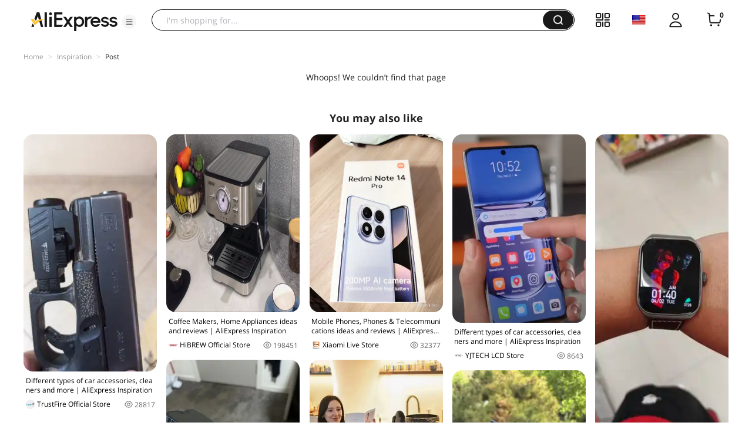

--- FILE ---
content_type: application/javascript
request_url: https://assets.aliexpress-media.com/g/ae-fe/cosmos/0.0.419/pc/login-channel-update.js
body_size: 2072
content:
(window["webpackJsonp-ae-fe/cosmos-1"]=window["webpackJsonp-ae-fe/cosmos-1"]||[]).push([[27],{162:function(e,t,n){"use strict";var r;function a(){return null==r&&(r=/(iPhone|Android)/i.test(navigator.userAgent)),r}n.d(t,"a",(function(){return a}))},211:function(e){e.exports=JSON.parse('{"a":"4.5.27"}')},212:function(e,t,n){"use strict";n.r(t),n.d(t,"updateChannel",(function(){return p})),n.d(t,"saveChannel",(function(){return l}));var r=n(4),a=n.n(r),u=n(0),o=n.n(u),i=n(2),c=n.n(i),s=n(85),d=n(7),f=n(95),v=n(87),m="__user_channel_info__",p=function(){var e=o()(c.a.mark((function e(){var t,n,r,u;return c.a.wrap((function(e){for(;;)switch(e.prev=e.next){case 0:if(d.a.isLoggedIn()&&"KR"===d.a.getRegion()){e.next=2;break}return e.abrupt("return");case 2:if(t=d.a.get(m),e.prev=3,t&&(t=JSON.parse(t)),!(!t||t&&t.updated)){e.next=7;break}return e.abrupt("return");case 7:return n=t.requests,e.next=10,Object(f.c)({api:"mtop.global.message.box.aeusertouche.setting.batch.update",v:"1.0",appKey:"24815441",timeout:5e3,type:"POST",dataType:"json",data:{requests:JSON.stringify(n)}});case 10:r=e.sent,u=r.data.errorCode,0===Number(u)&&Object(v.b)({key:m,value:JSON.stringify(a()({},t,{updated:!0}))}),e.next=19;break;case 15:e.prev=15,e.t0=e.catch(3),Object(s.a)("errorId_fqS",e.t0.message),console.log("aeusertouche.setting.batch.update",e.t0);case 19:case"end":return e.stop()}}),e,null,[[3,15]])})));return function(){return e.apply(this,arguments)}}(),l=function(e){Object(v.b)({key:m,value:JSON.stringify({requests:e,updated:!1})})}},85:function(e,t,n){"use strict";var r,a,u,o,i;n.d(t,"a",(function(){return s})),"undefined"!=typeof window&&(i=window);var c=(null===(u=document)||void 0===u||null===(a=u.body)||void 0===a||null===(r=a.getAttribute)||void 0===r?void 0:r.call(a,"data-spm"))||(null===(o=location)||void 0===o?void 0:o.href),s=function(e,t,n){var r,a;r="ug_catch_log",a={c1:e,c2:c,c3:t,c4:n},i&&(i.gep_queue||(i.gep_queue=[]),i.gep_queue.push({action:"sendPluginEvent",arguments:[r,a]}))}},87:function(e,t,n){"use strict";n.d(t,"b",(function(){return i}));var r=n(4),a=n.n(r),u=n(7),o=function(){var e={country:"",firstName:"",lastName:"",memberSeq:""},t=(u.a.get("xman_us_f","x_user")||"").split("|");return t.length>=5&&(e.country=t[0],e.firstName=t[1].replace(/</g,"&lt;").replace(/>/g,"&gt;"),e.lastName=t[2].replace(/</g,"&lt;").replace(/>/g,"&gt;"),e.memberSeq=t[4]),e};function i(e){var t=e.key,n=e.value,r=e.expires,a=void 0===r?30:r,u=new Date((new Date).getTime()+864e5*a).toUTCString(),o=(document.domain.match(/\..*/)||[])[0]||document.domain;document.cookie=t+"="+n+";expires="+u+";domain="+o+";path=/"}t.a=a()({},u.a,{isNewUser:function(){return""===o().memberSeq},getMemberSeq:function(){return o().memberSeq},getLoginId:function(){return u.a.get("xman_us_t","rmb_pp")},getReSns:function(){return u.a.get("aep_usuc_f","re_sns")}})},90:function(e,t,n){"use strict";n.d(t,"g",(function(){return o})),n.d(t,"j",(function(){return i})),n.d(t,"d",(function(){return c})),n.d(t,"e",(function(){return s})),n.d(t,"a",(function(){return d})),n.d(t,"h",(function(){return f})),n.d(t,"f",(function(){return v})),n.d(t,"c",(function(){return m})),n.d(t,"b",(function(){return p})),n.d(t,"i",(function(){return l}));var r=n(23),a=n(211),u=n(162);function o(e){var t=e.title,n=e.extra,u=void 0===n?{}:n;Object(r.sendSafeEvent)({eventId:"member_biz_error",eventName:t,jsVersion:a.a,extra:u})}function i(e,t){void 0===t&&(t=""),Object(r.sendSafeEvent)({eventId:"member_js_error",eventName:t,jsVersion:a.a,extra:{errorMsg:e}})}function c(e){var t=e.path,n=e.errorCode,u=void 0===n?"":n,o=e.params,i=e.errorInfo;Object(r.sendSafeEvent)({eventId:"member_api_error",eventName:t,jsVersion:a.a,extra:{errorCode:u,params:o,errorInfo:i}})}function s(e){var t=e.path,n=e.params;Object(r.sendSafeEvent)({eventId:"member_api_action",eventName:t,jsVersion:a.a,extra:{params:n}})}function d(e){var t=e.type;Object(r.sendSafeEvent)({eventId:"member_batman_exp",jsVersion:a.a,eventName:t})}function f(e){var t=e.name,n=e.channel,o=void 0===n?"":n,i=e.extra,c=void 0===i?{}:i;Object(r.sendSafeEvent)({eventName:t,jsVersion:a.a,eventId:"member_batman_clk_"+(o||Object(u.a)()?"mobil-modal":"pc-modal"),extra:c})}function v(e){Object(r.sendSafeEvent)({eventId:"member_monitor_mark",jsVersion:a.a,eventName:e})}function m(e,t){Object(r.sendSafeEvent)({eventName:"batman_otp_log_"+e,jsVersion:a.a,eventId:""+t})}function p(e,t){Object(r.sendSafeEvent)({eventName:"batman_otp_fail_"+t,jsVersion:a.a,eventId:""+e})}var l={marked:{start:!1,end:!1},start:function(e){performance.mark(e),this.marked.start=!0},end:function(e){performance.mark(e),this.marked.end=!0},consuming:function(e){var t=e.mark,n=e.start,u=e.end;if(this.marked.start&&this.marked.end){performance.measure(t,n,u);var o=performance.getEntriesByName(t)[0].duration;Object(r.sendSafeEvent)({eventId:"member_batman_exp_consuming",eventName:""+o,jsVersion:a.a}),this.marked.start=!1,this.marked.start=!1,performance.clearMarks(),performance.clearMeasures()}}}},95:function(e,t,n){"use strict";n.d(t,"a",(function(){return m})),n.d(t,"b",(function(){return p})),n.d(t,"c",(function(){return l}));var r=n(4),a=n.n(r),u=n(0),o=n.n(u),i=n(2),c=n.n(i),s=n(85),d=n(15),f=n(36),v=n(90),m=function(){var e=o()(c.a.mark((function e(t){var n;return c.a.wrap((function(e){for(;;)switch(e.prev=e.next){case 0:return e.prev=0,e.next=3,l(a()({v:"1.0"},t));case 3:return n=e.sent,e.abrupt("return",n);case 7:return e.prev=7,e.t0=e.catch(0),Object(s.a)("errorId_Mwm",null===e.t0||void 0===e.t0?void 0:e.t0.message),console.log(t.api+"接口错误: "+(null===e.t0||void 0===e.t0?void 0:e.t0.traceId)),e.abrupt("return",null);case 12:case"end":return e.stop()}}),e,null,[[0,7]])})));return function(t){return e.apply(this,arguments)}}(),p=function(){var e=o()(c.a.mark((function e(t){var n,r;return c.a.wrap((function(e){for(;;)switch(e.prev=e.next){case 0:return n={path:null==t?void 0:t.url,params:JSON.stringify((null==t?void 0:t.data)||"{}")},Object(v.e)(a()({},n)),e.prev=2,e.next=5,Object(d.a)(a()({},t,{url:null==t?void 0:t.url}));case 5:return r=e.sent,e.abrupt("return",r);case 9:return e.prev=9,e.t0=e.catch(2),Object(s.a)("errorId_IF6",null===e.t0||void 0===e.t0?void 0:e.t0.message),Object(v.d)(a()({},n,{errorCode:null===e.t0||void 0===e.t0?void 0:e.t0.errorCode,errorInfo:JSON.stringify(e.t0||"{}")})),e.abrupt("return",e.t0);case 14:case"end":return e.stop()}}),e,null,[[2,9]])})));return function(t){return e.apply(this,arguments)}}(),l=function(){var e=o()(c.a.mark((function e(t){var n,r,u;return c.a.wrap((function(e){for(;;)switch(e.prev=e.next){case 0:return n={path:null==t?void 0:t.api,params:JSON.stringify((null==t?void 0:t.data)||"{}")},Object(v.e)(a()({},n)),e.prev=2,e.next=5,f.a.request(t);case 5:return r=e.sent,e.abrupt("return",r);case 9:return e.prev=9,e.t0=e.catch(2),Object(s.a)("errorId_MOT",null===e.t0||void 0===e.t0?void 0:e.t0.message),Object(v.d)(a()({},n,{errorCode:null===e.t0||void 0===e.t0||null===(u=e.t0.ret)||void 0===u?void 0:u.toString(),errorInfo:JSON.stringify(e.t0||"{}")})),e.abrupt("return",e.t0);case 14:case"end":return e.stop()}}),e,null,[[2,9]])})));return function(t){return e.apply(this,arguments)}}()}}]);

--- FILE ---
content_type: application/javascript
request_url: https://assets.aliexpress-media.com/g/ae-fe/cosmos/0.0.419/pc/gep-sdk.js
body_size: 34870
content:
(window["webpackJsonp-ae-fe/cosmos-1"]=window["webpackJsonp-ae-fe/cosmos-1"]||[]).push([[20],{1249:function(t,e,n){"use strict";n.r(e),n.d(e,"getPageId",(function(){return De})),n.d(e,"sendPV",(function(){return Me})),n.d(e,"sendDetailPV",(function(){return Ne})),n.d(e,"sendInteractionObject",(function(){return Ue})),n.d(e,"sendInteractionObjects",(function(){return Be})),n.d(e,"click",(function(){return He})),n.d(e,"exposure",(function(){return qe})),n.d(e,"sendBuyNowClick",(function(){return $e})),n.d(e,"sendAddToCartClick",(function(){return Ge})),n.d(e,"sendAddToWishlistClick",(function(){return We})),n.d(e,"sendAEClick",(function(){return ze})),n.d(e,"sendAEExposure",(function(){return Qe})),n.d(e,"sendPagePref",(function(){return le})),n.d(e,"sendPagePerfCfpt",(function(){return pe})),n.d(e,"sendPagePerfDidMount",(function(){return de})),n.d(e,"sendPagePerfDataComplete",(function(){return ye})),n.d(e,"sendCustomError",(function(){return ve})),n.d(e,"sendApiError",(function(){return he})),n.d(e,"sendApiSuccess",(function(){return ge})),n.d(e,"sendResourceError",(function(){return me})),n.d(e,"sendPluginEvent",(function(){return be})),n.d(e,"sendWhitePageEvent",(function(){return _e})),n.d(e,"initWhitePageDetectTracker",(function(){return yr})),n.d(e,"init",(function(){return vr}));var r,o,i,c,a=n(4),u=n.n(a),s=n(67),f=n.n(s),l=n(448),p=n.n(l),d=n(76);function y(){var t=p.a.parse(location.search)||{};return"true"===t._gep_use_debug_||!0===t._gep_use_debug_}function v(){if(y()){for(var t,e=arguments.length,n=new Array(e),r=0;r<e;r++)n[r]=arguments[r];(t=console).error.apply(t,["[埋点]"].concat(n))}}var h={spmb:(null===(r=document)||void 0===r||null===(o=r.body)||void 0===o?void 0:o.getAttribute("data-spm"))||"",isAER:/.*(aliexpress.ru|tmall.ru)$/.test(null===(i=window)||void 0===i||null===(c=i.location)||void 0===c?void 0:c.host)},g=h.spmb,m=h.isAER,b=[{descName:"global home page",pid:"xRWJRE",match:!m&&"home"==g},{descName:"global search page",pid:"53rkNP",page_id:"//"+window.location.host+"/search/search.html",match:!m&&-1!==["productlist","category","search-store","product_list","search_list"].indexOf(g)},{descName:"global detail page",pid:"MEdXtc",page_id:"//"+window.location.host+"/item/item.html",match:!m&&"detail"==g},{descName:"global shopcart page",pid:"CseBaB",match:-1!==["cart","shopcart"].indexOf(g)},{descName:"global order page",pid:"WPm64Q",match:-1!==["placeorder","createOrder"].indexOf(g)},{descName:"global secpay page",pid:"WPmPay",match:-1!==["secpay","second_payment"].indexOf(g)},{descName:"global result",pid:"WPmRes",match:-1!==["payresult","pay_result"].indexOf(g)},{descName:"global login page",pid:"tty6yK",match:-1!==["buyerloginandregister","login","login-h5"].indexOf(g)},{descName:"global best page",pid:"nPjHAt",match:!m&&"best"==g},{descName:"global buyer page",pid:"fPpR7p",match:"buyer"==g},{descName:"AER home page",pid:"QM2csW",match:m&&"home"==g},{descName:"AER search page",pid:"jstr6W",match:m&&-1!==["productlist","category","search-store"].indexOf(g)},{descName:"AER detail page",pid:"TyiM5t",page_id:"//"+window.location.host+"/item/item.html",match:m&&"detail"==g},{descName:"AER best page",pid:"JiBQBe",match:m&&"best"==g}],_={descName:"global buyer page",pid:"fPpR7p",match:"buyer"==g};var w,k,S,E,O,x,j,P,A,C={user_type:"0",uid:f.a._getCookie("xman_us_f","x_lid")||"",username:f.a.getLoginId()||"",page_id:"//"+window.location.hostname+window.location.pathname,plugin_perf_enableUserTimingObserve:!0,plugin_perf_enableResourceTiming:!1,dim1:f.a.getBuyerLocale()||"null",dim2:(E=document.getElementById("aehostname"),E?E.getAttribute("data-host"):""),dim3:"",dim4:"",dim9:function(){var t;if("function"==typeof(null===(t=window.performance)||void 0===t?void 0:t.getEntries)){var e=window.performance.getEntries();if(Array.isArray(e)){var n,r=e.filter((function(t){return"navigation"===t.entryType}));return null==r||null===(n=r[0])||void 0===n?void 0:n.type}}}()||"",dim11:(S=null===(w=document)||void 0===w||null===(k=w.querySelector('meta[name="Eagleeye-Traceid"]'))||void 0===k?void 0:k.getAttribute("content"),S||""||"")},T={ser_type:"0",uid:d.cookie.getMemberId()||"",page_id:"//"+window.location.hostname+window.location.pathname,plugin_perf_enableUserTimingObserve:!0,plugin_perf_enableResourceTiming:!1,plugin_perf_resourceTimingSampling:.05,dim1:d.cookie.getLocale()||"null",dim2:d.cookie.getSite()||"null",dim3:"",dim4:""},R=function(t){var e=C;"allylikes"===t&&(e=T);var n=(h.spmb||console.warn&&console.warn("spmb is empty, pls make sure the code in HTML body tag!"),b.find((function(t){var e=t.match;return"boolean"==typeof e?e:"function"==typeof e?e():_}))||{}),r=n.pid,o=n.page_id,i=u()({},e,{pid:r});return o&&(i.page_id=o),i};O=window.AES_CONFIG||{},x=function(){var t,e,n=null===(t=document)||void 0===t||null===(e=t.querySelector('meta[name="aes-config"]'))||void 0===e?void 0:e.getAttribute("content");if(n)try{return p.a.parse(n)}catch(t){return v(t),{}}return{}}(),j=function(){var t,e,n=null===(t=document)||void 0===t||null===(e=t.querySelector('meta[name="aplus-exinfo"]'))||void 0===e?void 0:e.getAttribute("content");if(n)try{return p.a.parse(n)}catch(t){return v(t),{}}return{}}(),P=j.site,A=R(P),window.AES_CONFIG=u()({},A,x,O,j),window.GEP_CONFIG=u()({},window.AES_CONFIG,j),(window.GEP_CONFIG.ignore_success_response||window.GEP_CONFIG.ignore_response)&&(window.AES_CONFIG.plugin_api||(window.AES_CONFIG.plugin_api={}),window.AES_CONFIG.plugin_api.parseResponse=function(t,e,n){try{if(window.GEP_CONFIG.ignore_success_response){var r=t.ret;return r instanceof Array&&(r=r.join(",")),(t&&void 0===t.success?-1!==r.indexOf("SUCCESS"):null!=t&&t.success)?{code:null==t?void 0:t.code,msg:(null==t?void 0:t.msg)||(null==t?void 0:t.message)||"",success:null==t?void 0:t.success}:t}if(window.GEP_CONFIG.ignore_response){var o,i=t.ret;return i instanceof Array&&(i=i.join(",")),o="mtop"===n.type?void 0===t.success?-1===i.indexOf("SUCCESS"):!t.success:"200"!==e&&200!==e,{code:(null==t?void 0:t.code)||e,msg:(null==t?void 0:t.msg)||(null==t?void 0:t.message)||"",success:!o}}}catch(t){return{success:!1,msg:null==t?void 0:t.message}}});var I=n(259),L=n.n(I),F="undefined"!=typeof my&&!!my&&"function"==typeof my.showToast,D="undefined"!=typeof wx&&!!wx&&(void 0!==wx.login||void 0!==wx.miniProgram);function M(t,e){"function"==typeof requestIdleCallback?requestIdleCallback(t,{timeout:e||1e3}):setTimeout(t,0)}function N(t){return"undefined"!=typeof Promise&&t instanceof Promise}var U={},B=function(){if(!F||!D)return!1;try{var t="";try{t=navigator?navigator.userAgent||navigator.swuserAgent:""}catch(t){}if(!t)try{t=clientInformation?clientInformation.appVersion:""}catch(t){}var e=!1;try{e=!!dd}catch(t){}return e||/AliApp\(AP/.test(t)||/AliApp\(DingTalk/.test(t)||/micromessenger/.test(t)}catch(t){return!1}}()?5e3:35e3,H=[],q=[],$=function t(){var e=arguments.length>0&&void 0!==arguments[0]?arguments[0]:20,n=arguments.length>1?arguments[1]:void 0;return n=n||"",e?t(--e,"0123456789ABCDEFGHIJKLMNOPQRSTUVWXTZabcdefghiklmnopqrstuvwxyz".charAt(Math.floor(60*Math.random()))+n):n},G={sdk_version:"1.0.34",pv_id:$()};function W(){if(H.length){var t=H.join("|");if(B=G.maxUrlLength||B,t.length<B)return H=[],void U.send(Q(t));for(var e="";H.length;){var n=H[0];if(e&&(e+"|"+n).length>B)break;H.shift(),e+=e?"|"+n:n}U.send(Q(e)),H.length&&W()}}function z(t,e){!1===e?M((function(){U.send(Q(t))})):(H.push(t),M(W))}function Q(t){var e=["msg="+t];for(var n in G)-1===n.indexOf("plugin_")&&"requiredFields"!==n&&"maxUrlLength"!==n&&G.hasOwnProperty(n)&&(G[n]||0===G[n])&&e.push(n+"="+encodeURIComponent(G[n]));return e.join("&")}function J(){return(G.requiredFields||[]).concat(["pid"]).some((function(t){return void 0===G[t]}))}U.setConfig=function(t,e){var n=function(){if(void 0!==e)G[t]=e;else for(var n in t)G[n]=t[n]};q.length?(n(),J()||(q.forEach((function(t){z.apply(null,t)})),q=[])):(function(){if(void 0!==e)return e!==G[t];for(var n in t)if(t[n]!==G[n])return!0;return!1}()&&W(),n())},U.getConfig=function(t){return t?G[t]:G},U.updatePVID=function(){U.setConfig("pv_id",$())},U.log=function(t){var e=arguments.length>1&&void 0!==arguments[1]?arguments[1]:{},n=arguments.length>2&&void 0!==arguments[2]?arguments[2]:{};if(t){e.ts=e.ts||(new Date).getTime(),e.type=t;var r=[];for(var o in e){var i=e[o],c=Object.prototype.toString.call(i);"[object String]"!==c&&"[object Number]"!==c&&"[object Boolean]"!==c&&"[object Object]"!==c&&"[object Array]"!==c||("[object Object]"!==c&&"[object Array]"!==c||(i=L()(i)),r.push("".concat(o,"=").concat(encodeURIComponent(i))))}e=encodeURIComponent(r.join("&")),J()?q.push([e,n.combo]):z(e,n.combo)}},U.before=function(t,e){return function(){var n=arguments,r=e.apply(U,n);N(r)?r.then((function(e){t.apply(U,e||n)})):t.apply(U,r||n)}},U.after=function(t,e){return function(){var n=arguments;t.apply(U,n),e.apply(U,n)}};var X=U,V=-1!==navigator.userAgent.indexOf("WindVane"),K=[];X.setConfig(function(){var t=function(){if(window.goldlog&&goldlog.spm_ab)return goldlog.spm_ab;var t,e=document.querySelector('meta[name="spm-id"]')||document.querySelector('meta[name="data-spm"]');if(e&&(t=e.content)&&-1!==t.indexOf("."))return t.split(".");var n=document.body&&document.body.getAttribute("data-spm");return t&&n?[t,n]:[]}(),e={title:document.title,spm_a:t[0],spm_b:t[1],hash:location.hash,dpi:window.devicePixelRatio,sr:"".concat(window.screen.width,"x").concat(window.screen.height)},n=document.querySelector('meta[name="aes-config"]');if(n)try{var r=n.getAttribute("content");r&&r.split("&").forEach((function(t){var n=t.split("="),r=n[0],o=decodeURIComponent(n[1]);if(-1!==r.indexOf(".")){var i=r.split(".")[0],c=r.split(".")[1];e[i]||(e[i]={}),e[i][c]=o}else e[r]=o}))}catch(t){}for(var o in window.AES_CONFIG)e[o]=AES_CONFIG[o];return e}()),window.addEventListener("hashchange",(function(){X.setConfig("hash",location.hash)}));var Y=navigator.connection||navigator.mozConnection||navigator.webkitConnection;if(Y){var Z=function(){X.setConfig({downlink:Y.downlink,net_type:Y.effectiveType}),navigator.onLine&&K.length&&(K.forEach((function(t){M((function(){X.send(t)}))})),K=[])};Z(),Y.addEventListener("change",Z)}try{var tt=function(){var t=document.querySelector("title");t&&new MutationObserver((function(){X.setConfig("title",document.title)})).observe(t,{childList:!0,characterData:!0,subtree:!0})};document.querySelector("title")?tt():document.addEventListener("DOMContentLoaded",tt)}catch(t){}X.log=X.before(X.log,(function(){var t;if(window.goldlog){var e=goldlog.spm_ab;e&&(X.getConfig("spm_a")!==e[0]&&((t||(t={})).spm_a=e[0]),X.getConfig("spm_b")!==e[1]&&((t||(t={})).spm_b=e[1]))}var n=function(){try{if(window.xr){var t=Array.from(xr.global.recordingContexts.keys());if(t.length>0){var e=xr.global.recordingContexts.get(t[0]);if(e.appKey&&e.recordingId&&e.isRecording)return{appKey:e.appKey,recordingId:e.recordingId}}}}catch(t){}}();if(n){var r=n.appKey+","+n.recordingId;X.getConfig("xreplay_id")!==r&&((t||(t={})).xreplay_id=r)}t&&X.setConfig(t)})),X.send=function(t){var e=window.goldlog&&"function"==typeof goldlog.record;if(navigator.onLine||V&&e){var n,r=["/aes.1.1","EXP",t,window.AES_DISABLE_POST?"GET":"POST"];if(e)(n=goldlog).record.apply(n,r);else window.goldlog_queue||(window.goldlog_queue=[]),goldlog_queue.push({action:"goldlog.record",arguments:r})}else K.length>500&&K.shift(),K.push(t)};["AES_QUEUE","AES_QUENE"].forEach((function(t){"[object Array]"===Object.prototype.toString.call(window[t])?window[t].forEach((function(t){"function"==typeof t?t(X):X[t.action].apply(X,t.arguments)})):window[t]=[],window[t].push=function(t){"function"==typeof t?t(X):X[t.action].apply(X,t.arguments)}}));var et=X,nt={noop:function(){},win:"object"==typeof window&&window.document?window:void 0,T:function(t,e){var n=Object.prototype.toString.call(t).substring(8).replace("]","");return e?n===e:n},on:function(t,e,n,r,o){return t.addEventListener?(o=o||!1,t.addEventListener(e,(function i(c){r&&t.removeEventListener(e,i,o),n.call(this,c)}),o)):t.attachEvent&&t.attachEvent("on"+e,(function o(i){r&&t.detachEvent("on"+e,o),n.call(this,i)})),this},off:function(t,e,n){return n?(t.removeEventListener?t.removeEventListener(e,n):t.detachEvent&&t.detachEvent(e,n),this):this}},rt={};function ot(t){if(void 0!==typeof t)return rt[t]}function it(t){return t?t.length<1001?t:t.substr(0,997)+"...":""}function ct(t){if(!t||"string"!=typeof t)return"";try{var e=t.split("\n").slice(1).map((function(t){return t.replace(/^\s+at\s+/,"")})).filter((function(t){return!!t}));if(e.join("^").length<=2e3)return e.join("^");for(var n=!1;e.join("^").length>2e3;)if(2===e.length)e.splice(1,1),n=!0;else if(1===e.length){var r=e[0];e[0]="".concat(r.substr(0,997),"...").concat(r.substr(-1e3,1e3))}else e.splice(e.length-2),n=!0;if(e.length>1&&n){var o=e.pop();return e.join("^")+"^...^"+o}return 1===e.length&&n?e[0]+"^...":e.join("^")}catch(t){return""}}function at(t){if("string"==typeof t.message){var e=t.message.match(/Uncaught (\w+):/);if(e&&e[1])return e[1]}return t.error_type?t.error_type:t.name?t.name:t.constructor.name}var ut=function(t){if("object"==typeof t){var e=ot("AES"),n=t.message,r=void 0===n?"":n,o=t.filename,i=t.lineno,c=t.colno,a=t.stack,u=t.error_code,s=void 0===u?"":u,f=t.error,l=(e.getConfig("plugin_jserror")||{}).ignoreList;l&&l.some((function(e){if("string"==typeof e)return e===r;if("function"==typeof e)try{return e(r,t)}catch(t){}else if(e instanceof RegExp)return e.test(r)}))||e.log("js_error",{message:r,url:it(o),lineno:i,colno:c,stack:ct(f&&f.stack||a),error_type:at(t),error_code:s})}};function st(t,e,n,r,o){try{if("string"==typeof t)return void ut({message:t,filename:e,lineno:n,colno:r,error:o});ut(t)}catch(t){}}function ft(t){if(t)try{var e="",n=0,r=0,o="",i="",c="string"==typeof t?t:t.reason,a=ot("AES").getConfig("plugin_js_error_processPromiseRejectReason");if("function"==typeof a&&(!1===(c=a(c))||void 0===c||""===c||null===c))return;"string"==typeof t.message&&(e=t.message),"string"==typeof c?e=c:"object"==typeof c&&(e=c.message);try{e||(e="object"==typeof c?L()(c).substr(0,150):e)}catch(t){}if("object"==typeof c){if("number"==typeof c.column)r=c.column,n=c.line;else if(c.stack){(u=c.stack.match(/at\s+.+:(\d+):(\d+)/))&&(n=u[1],r=u[2])}if(c.sourceURL)o=c.sourceURL;else if(c.stack){var u;(u=c.stack.match(/at\s+(.+):\d+:\d+/))&&(o=u[1])}c.stack&&(i=c.stack)}ut({message:e,filename:o,lineno:n,colno:r,stack:i,error_type:t.constructor.name})}catch(t){}}var lt,pt,dt=st,yt=ft;pt=et,void 0!==typeof(lt="AES")&&(rt[lt]=pt);var vt=dt,ht=yt;!function(){var t=et.getConfig("plugin_jserror")||{};window&&!window.AESPluginJsError&&(nt.on(window,"error",vt),!t.disable_unhandled_rejection&&nt.on(window,"unhandledrejection",ht))}();function gt(t,e){for(var n in e)t[n]=e[n];return t}function mt(t){var e=arguments.length>1&&void 0!==arguments[1]?arguments[1]:1e3;if("string"==typeof t)return t.length>e&&(t=t.substr(0,e-3)+"..."),t}var bt=function(t){var e=t.url,n=t.success,r=t.msg,o=t.status,i=t.code,c=t.duration,a=t.traceId,u=t.params,s=t.body,f=t.response,l=t.headers,p=t.rtype,d=t.method,y=et.getConfig("plugin_api")||{},v=y.ignoreList,h=y.sendResponseOnSuccess;if(!v||!v.some((function(n){if("string"==typeof n)return n===e;if("function"==typeof n)try{return n(e,t)}catch(t){}else if(n instanceof RegExp)return n.test(e)}))){var g=function(){if(!("object"==typeof my))return!1;try{var t="";try{t=navigator?navigator.userAgent||navigator.swuserAgent:""}catch(t){}if(!t)try{t=clientInformation?clientInformation.appVersion:""}catch(t){}var e=!1;try{e=!!dd}catch(t){}return e||/AliApp\(AP/.test(t)||/AliApp\(DingTalk/.test(t)||/micromessenger/.test(t)}catch(t){return!1}}();et.log("api",{url:e,method:"string"==typeof d?d.toUpperCase():void 0,success:n,msg:r,status:o,code:i,duration:c,trace_id:a,params:u,body:mt(s,g?2e3:1e4),response:!n||h?mt(f,g?1e3:1e4):void 0,headers:l,rtype:p})}};function _t(t,e){return(void 0===e||e>=200&&e<300)&&(void 0!==t.success?!0===t.success||"true"===t.success:void 0!==t.isSuccess?!0===t.isSuccess||"true"===t.isSuccess:void 0!==t.isOk?!0===t.isOk||"true"===t.isOk:void 0!==t.ok?!0===t.ok||"true"===t.ok:isNaN(t.status)?!!isNaN(t.code)||200==t.code:200==t.status)}function wt(t){return t.code}function kt(t){var e=t.msg||t.message||t.errMsg||t.errorMessage||t.errorMsg;return e&&e.length>50&&(e=e.substring(1,50)),e}function St(t,e){if(e=e.toUpperCase(),t&&("POST"===e||"PUT"===e)){if("string"==typeof t)return t;if(window.FormData&&t instanceof FormData){var n=[];return t.forEach((function(t,e){n.push("".concat(e,"=").concat("string"==typeof t?t:Object.prototype.toString.call(t)))})),n.join("&")}return window.URLSearchParams&&t instanceof URLSearchParams?t.toString():window.Request&&t instanceof Request?t.clone().text():Object.prototype.toString.call(t)}}function Et(t,e,n){var r,o=t;if("string"==typeof o)try{o=JSON.parse(t)}catch(t){}r="[object Object]"===Object.prototype.toString.call(o)?{msg:kt(o),code:wt(o),success:_t(o,e)}:{success:void 0===e||e>=200&&e<300};var i=et.getConfig("plugin_api")||{};if("function"==typeof i.parseResponse)try{var c=i.parseResponse(o,e,n)||{};for(var a in c)r[a]=c[a]}catch(t){}return r}function Ot(t){return!t||-1!==t.indexOf("api=")&&-1!==t.indexOf("v=")&&-1!==t.indexOf("jsv=")||-1!==t.indexOf(".mmstat.com")||t.match(/\.(js|css|png|jpg|gif|jpeg|webp|ico|svg)(\?.*)?$/)}function xt(t){return"undefined"!=typeof Promise&&t instanceof Promise}function jt(t){if(window.Headers&&t instanceof Headers){var e={};return t.forEach((function(t,n){e[n]=t})),e}if("[object Object]"===Object.prototype.toString.call(t))return t}function Pt(t,e){if(e.originResponse)return t;if("jsonp"===e.method)return t.text();var n=t.headers&&t.headers.get?t.headers.get("content-type"):null;return n&&-1===n.toLowerCase().indexOf("json")&&-1===n.toLowerCase().indexOf("text")?"[".concat(n,"]"):t.text()}var At=function(){if(!("function"!=typeof window.fetch||window.fetch&&window.fetch.polyfill)){var t=window.fetch;window.fetch=function(e){var n=arguments.length>1&&void 0!==arguments[1]?arguments[1]:{},r=et.getConfig("plugin_api")||{};if("HEAD"===n.method||"no-cors"===n.mode)return t.apply(window,arguments);var o="object"==typeof e?e.url||e.href:e;if(Ot(o))return t.apply(window,arguments);var i,c,a=o.split("?"),u=a[0],s=a[1],f=n.method||e.method||"GET";try{c=jt(n.headers||e.headers)}catch(t){}try{xt(i=St(n.body||e,f))&&i.then((function(t){i=t}))}catch(t){}var l=(new Date).getTime();return t.apply(window,arguments).then((function(t){try{if("[object Response]"!==Object.prototype.toString.call(t))return t;var e,o=(new Date).getTime()-l,a=t.clone?t.clone():t,p=a.status;a.headers.has("eagleeye-traceid")?e=a.headers.get("eagleeye-traceid"):a.headers.has("x-eagleeye-id")&&(e=a.headers.get("x-eagleeye-id"));var d=function(t){!1!==(a=Et(t,p,{type:"fetch",params:s,url:u,body:n.body})).success&&r.disable_send_on_success||bt(gt({url:u,method:f,status:p,duration:o,traceId:e,params:s,headers:c,body:i,response:t,rtype:"fetch"},a))},y=Pt(a,n);xt(y)?y.then(d):d(y)}catch(t){}return t}),(function(t){var e=(new Date).getTime()-l,n=Et("",-1,{type:"fetch",params:s,url:u});throw bt(gt({url:u,method:f,success:!1,msg:t.message,status:-1,duration:e,params:s,body:i,headers:c,rtype:"fetch"},n)),t}))}}};var Ct=function(){if("function"==typeof window.XMLHttpRequest&&window.addEventListener){var t=window.XMLHttpRequest,e=t.prototype,n=e.open,r=e.send,o=e.setRequestHeader;t.prototype.open=function(t,e){n.apply(this,arguments),this._aesHook={method:t,url:e}},t.prototype.setRequestHeader=function(t,e){o.apply(this,arguments),this._aesHook.headers||(this._aesHook.headers={}),this._aesHook.headers[t]=e},t.prototype.send=function(t){r.apply(this,arguments);try{var e=this._aesHook,n=e.url,o=e.method,i=void 0===o?"GET":o,c=e.headers;delete this._aesHook;var a=n?n.href||n:"";if(Ot(a))return;var u,s=a.split("?"),f=this,l=0,p=s[1],d=(new Date).getTime();n=s[0];try{u=St(t,i)}catch(t){}var y=function(){l=f.status||l;var e,r=(new Date).getTime()-d;try{var o=f.getAllResponseHeaders();-1!==o.indexOf("eagleeye-traceid")?e=f.getResponseHeader("eagleeye-traceid"):-1!==o.indexOf("x-eagleeye-id")&&(e=f.getResponseHeader("x-eagleeye-id"))}catch(t){}var a,s=f.responseType||"text";"text"===s||"json"===s?a=f.response:f.response&&(a=Object.prototype.toString.call(f.response));var y=Et(a||"",l,{type:"xhr",params:p,url:n,body:t}),v=et.getConfig("plugin_api")||{};y.success&&v.disable_send_on_success||bt(gt({url:n,method:i,status:l,duration:r,traceId:e,params:p,headers:c,body:u,response:a,rtype:"xhr"},y))};void 0!==f.onloadend?(f.addEventListener("abort",(function(t){l=-2})),f.addEventListener("timeout",(function(t){l=-3})),f.addEventListener("loadend",y)):f.addEventListener("readystatechange",(function(){4===f.readyState&&y()}))}catch(t){}}}},Tt=n(949),Rt=n.n(Tt);var It={hookFetch:At,hookXHR:Ct,hookMtop:function(){function t(t){var e=this.options,n=this.params,r=(new Date).getTime();return t().then((function(){var t=e.retJson.ret,o=(new Date).getTime()-r;t instanceof Array&&(t=t.join(","));var i=et.getConfig("plugin_api")||{},c={};if("function"==typeof i.parseResponse)try{c=i.parseResponse(e.retJson,"",{type:"mtop",params:n.data,url:n.api})||{}}catch(t){}var a=void 0===c.success?-1===t.indexOf("SUCCESS"):!c.success;if(a||!i.disable_send_on_success){var u,s,f,l=e.retJson.code||200,p=e.retJson.responseHeaders;if("string"==typeof p){var d=p.match(/(x-eagleeye-id|eagleeye-traceid):\s*([a-z0-9]+)/);d&&(u=d[2]);var y=p.match(/status:\s*(\d+)/);y&&(l=y[1])}if(t){var v=t.split("::");s=v[0],f=v[1]}bt(gt({url:n.api,success:!a,method:n.type||"GET",msg:f,status:l,code:s,duration:o,traceId:u,params:n.data,response:L()(e.retJson),rtype:"mtop"},c))}}))}var e;window.lib||(window.lib={}),lib.mtop?lib.mtop.middlewares&&lib.mtop.middlewares.push(t):Rt()(lib,"mtop",{configurable:!0,set:function(n){var r;(e=n).middlewares?-1===e.middlewares.indexOf(t)&&e.middlewares.push(t):Rt()(e,"middlewares",{configurable:!0,set:function(e){-1===(r=e).indexOf(t)&&r.push(t)},get:function(){return r}})},get:function(){return e}})}};!function(){if(!window.__AES_PLUGIN_API__){window.__AES_PLUGIN_API__=!0;var t=et.getConfig("plugin_api")||{},e=t.disableHook,n=t.disableHookFetch,r=t.disableHookXHR,o=t.disableHookMtop;if(!0!==e){var i=It.hookXHR,c=It.hookMtop;!0!==n&&(0,It.hookFetch)(),!0!==r&&i(),!0!==o&&c()}}}();n(953);var Lt={},Ft=null,Dt=0,Mt=function(){Ft&&qt(Ft),(Dt||Ft)&&et.log("paint",Lt)},Nt=function(t){var e=t.entryType,n=t.name,r={p1:t.startTime,p2:t.duration,p3:e,p4:n,c1:t.c1,c2:t.c2,c3:t.c3,c4:t.c4,c5:t.c5,c6:t.c6};et.log("usertiming",r)},Ut=function(t){var e=function(t){return"string"==typeof t||"number"==typeof t?t:"object"==typeof t&&t instanceof HTMLElement?t.tagName:void 0},n={startTime:"p1",identifier:"p2",name:"p3",url:"p4",element:"p5",naturalHeight:"p6",naturalWidth:"p7"},r={};for(var o in n)void 0!==t[o]&&(r[n[o]]=e(t[o]));et.log("elementtiming",r)},Bt=function(){var t,e,n,r,o=et.getConfig("plugin_perf_resourceTimingSampling")||.01;if(!(Math.random()>=o)&&"function"==typeof window.fetch&&null!==(t=window)&&void 0!==t&&null!==(e=t.performance)&&void 0!==e&&e.getEntries&&null!==(n=window)&&void 0!==n&&null!==(r=n.performance)&&void 0!==r&&r.getEntriesByType){var i=et.getConfig("plugin_perf_resourceTimingThreshhold")||8e3,c=performance.getEntriesByType("navigation")[0]||window.performance.timing;if(c)if(c.loadEventStart-c.fetchStart<i)return;var a=performance.getEntries();if(a&&0!==a.length)try{var u=et.getConfig("pv_id"),s=et.getConfig("pid"),f={__topic__:"resourcetiming",__logs__:[{pid:s,name:u,resource:encodeURIComponent(L()(a.slice(0,200)))}]};if(!s||!u)return;fetch("https://aes.cn-wulanchabu.log.aliyuncs.com/logstores/aes-resourcetiming/track",{method:"POST",body:L()(f),headers:{"Content-Type":"application/json","x-log-apiversion":"0.6.0","x-log-bodyrawsize":"1234"}})}catch(t){}}},Ht=function(t){Ft=t},qt=function(t){var e=function(t){return"string"==typeof t||"number"==typeof t?t:"object"==typeof t&&t instanceof HTMLElement?t.tagName:void 0},n={startTime:"p3",element:"p4",url:"p5"};for(var r in n)void 0!==t[r]&&(Lt[n[r]]=e(t[r]))};(new Date).getTime();n(449),n(960),n(972);n(981);var $t;$t=function(){var t=function(){var t,e,n;if((null===(t=window)||void 0===t||null===(e=t.performance)||void 0===e||null===(n=e.timing)||void 0===n?void 0:n.navigationStart)>0){var r={};for(var o in performance.timing)"number"==typeof performance.timing[o]&&performance.timing[o]>0&&(r[o]=Math.max(performance.timing[o]-performance.timing.navigationStart,0));return r}}();t&&t.responseStart&&t.responseEnd&&t.responseEnd>=t.responseStart&&et.log("perf",t),et.getConfig("plugin_perf_enableResourceTiming")&&setTimeout(Bt,5e3)},"complete"===document.readyState?setTimeout($t):window.addEventListener("load",(function(){return setTimeout($t)}));!function(){if(window.PerformanceObserver){var t=[];et.getConfig("plugin_perf_enableUserTimingObserve")&&(window.PerformanceMark&&t.push("mark"),window.PerformanceMeasure&&t.push("measure")),window.PerformancePaintTiming&&t.push("paint"),window.PerformanceElementTiming&&t.push("element"),window.LargestContentfulPaint&&(t.push("largest-contentful-paint"),document.addEventListener("visibilitychange",(function t(){document.hidden&&(document.removeEventListener("visibilitychange",t,!0),Mt())}),!0));try{!function(){for(var e={},n=0;n<t.length;n++){var r=t[n],o=new PerformanceObserver((function(t){t.getEntries().forEach((function(t){switch(t.entryType){case"paint":r=(n=t).name,o=n.startTime,(i={"first-paint":"p1","first-contentful-paint":"p2"})[r]&&(Lt[i[r]]=o,Dt++,window.LargestContentfulPaint||2!==Dt||Mt());break;case"mark":case"measure":Nt(t);break;case"element":e[t.identifier]||(e[t.identifier]=1,Ut(t));break;case"largest-contentful-paint":Ht(t)}var n,r,o,i}))}));try{o.observe({type:r,buffered:!0})}catch(e){o.observe({entryTypes:t});break}}}()}catch(t){}}}();var Gt;var Wt,zt,Qt=et.getConfig("plugin_pv")||{},Jt=Qt.autoPV,Xt=void 0===Jt||Jt,Vt=Qt.autoLeave,Kt=void 0===Vt||Vt,Yt=Qt.enableHistory,Zt=Qt.enableHash,te=function(t,e){if(t){var n=e||500;return t.length>n?t.slice(0,n-3)+"...":t}},ee=null===(Gt=document)||void 0===Gt?void 0:Gt.referrer,ne=function(){return{p1:window.parent!==window,p2:te(ee)}},re=function(){try{et.log("leave",ne())}catch(t){}},oe=!0;function ie(){oe?oe=!1:et.updatePVID&&et.updatePVID(),function(){try{et.log("pv",ne())}catch(t){}}(),ee=location.href}(Xt&&setTimeout((function(){ie()}),10),Yt&&Xt?function(t){var e,n,r,o;window.addEventListener("popstate",(function(e){t(e.state)}));var i=null===(e=window)||void 0===e||null===(n=e.history)||void 0===n?void 0:n.pushState;i&&(history.pushState=function(e){i.apply(this,arguments),t(e)});var c=null===(r=window)||void 0===r||null===(o=r.history)||void 0===o?void 0:o.replaceState;c&&(history.replaceState=function(e){c.apply(this,arguments),t(e)})}((function(t){ie()})):Zt&&Xt&&function(t){window.addEventListener("hashchange",(function(){t({page_id:location.hash||"#"})}))}(ie),Kt)&&(Wt=function(){re()},null===(zt=window)||void 0===zt||zt.addEventListener("beforeunload",Wt));var ce=["ec","ea","el","et"];var ae,ue=function(t,e){var n=function(t){var n=t.ec,r=t.ea,o=t.el,i=t.et,c=void 0===i?"CLK":i,a=t.xpath;delete t.ec,delete t.ea,delete t.el,delete t.et,delete t.xpath,t.p1=n,t.p2=r,t.p3=o,t.p4=c,t.p5=a;try{e.log("event",t)}catch(t){}};return function(){var e=arguments,r={};if(0!==e.length){for(var o=0;o<e.length;o++){var i,c,a=e[o];if(0!==o&&"object"==typeof a&&o!==e.length-1)return void(null==t||null===(i=t.console)||void 0===i||null===(c=i.warn)||void 0===c||c.call(i,"[AES tracker-plugin-event]","Only the last argument can be object type"));if("string"==typeof a||"number"==typeof a)r[ce[o]]=a;else if("object"==typeof a&&o===e.length-1)for(var u in a)a.hasOwnProperty(u)&&(r[u]=a[u])}n(r)}else{var s,f;null===(s=t.console)||void 0===s||null===(f=s.warn)||void 0===f||f.call(s,"[AES tracker-plugin-event]","At lease one augument")}}},se=(ae=window,ue(ae,et)),fe=function(t){window.AES_QUEUE&&window.AES_QUEUE.push(t)},le=function(t){var e,n,r,o;(null===(e=window)||void 0===e||null===(n=e.performance)||void 0===n?void 0:n.mark)&&performance.mark("mark-"+t),(null===(r=window)||void 0===r||null===(o=r.performance)||void 0===o?void 0:o.measure)&&performance.measure(t,"fetchStart","mark-"+t)},pe=function(){return le("cfpt")},de=function(){return le("didMount")},ye=function(){return le("dataComplete")},ve=function(t,e,n,r,o){void 0===e&&(e="empty"),void 0===n&&(n=0),void 0===r&&(r=0),void 0===o&&(o="empty");try{var i={};if("string"==typeof t)i={message:t,url:e,lineno:n,colno:r,stack:o};else{var c=t.message,a=t.url,u=void 0===a?"empty":a,s=t.lineno,f=void 0===s?0:s,l=t.colno,p=void 0===l?0:l,d=t.stack;i={message:c,url:u,lineno:f,colno:p,stack:void 0===d?"empty":d}}fe({action:"log",arguments:["js_error",i]})}catch(t){console.error(t)}},he=function(t,e,n,r,o){void 0===n&&(n=0),void 0===r&&(r=""),void 0===o&&(o="");var i={};if("string"==typeof t){var c={success:!1,status:200,code:"LOGIC_ERROR",trace_id:"",headers:"",rtype:"xhr"};i=u()({},c,{url:t,msg:e,duration:n,params:r,response:o})}else{var a={success:!1,status:200,code:"LOGIC_ERROR",trace_id:"",headers:"",rtype:"xhr"};i=u()({},a,t)}fe({action:"log",arguments:["api",i]})},ge=function(t,e,n,r,o){void 0===n&&(n=0),void 0===r&&(r=""),void 0===o&&(o="");var i={};if("string"==typeof t){var c={success:!0,status:200,code:"LOGIC_SUCCESS",trace_id:"",headers:"",rtype:"xhr"};i=u()({},c,{url:t,msg:e,duration:n,params:r,response:o})}else{var a={success:!0,status:200,code:"LOGIC_SUCCESS",trace_id:"",headers:"",rtype:"xhr"};i=u()({},a,t)}fe({action:"log",arguments:["api",i]})},me=function(t,e){-1==["script","link","img"].indexOf(e)&&console.warn&&console.warn("type should been 'script','link','img'"),fe({action:"log",arguments:["resource_error",{p1:t,p2:e,ts:(new Date).getTime()}]})},be=function(t,e,n){var r,o,i,c;if("function"==typeof(null===(r=window)||void 0===r||null===(o=r._AES)||void 0===o?void 0:o.AESPluginEvent)){var a={};if("string"==typeof e){for(var s={},f=arguments.length,l=new Array(f>3?f-3:0),p=3;p<f;p++)l[p-3]=arguments[p];l.forEach((function(t,e){s["c"+(e+1)]=t})),a=u()({et:e,xpath:n},s)}else a=e;-1==["EXP","CLK","SLD","INPUT","SYS","OTHER"].indexOf(a.et)&&console.warn&&console.warn("'et' should been 'EXP','CLK','SLD','INPUT','SYS', 'OTHER'"),null===(i=window)||void 0===i||null===(c=i._AES)||void 0===c||c.AESPluginEvent(t,a)}},_e=function(t,e){try{be("FFFFFF","OTHER","",e?"SURE_ERROR":"MAY_EXCEPTION","Error",JSON.stringify(t),"","","")}catch(t){console.error(t)}},we=n(982),ke=["interactive","complete"],Se=function(t,e){return new Promise((function(n){t&&"function"!=typeof t&&(e=t,t=null),e=e||window.document;var r=function(){return n(void(t&&setTimeout(t)))};ke.includes(e.readyState)?r():e.addEventListener("DOMContentLoaded",r)}))};Se.resume=function(t){return function(e){return Se(t).then((function(){return e}))}};var Ee=Se,Oe=function(){function t(){this.hooks={onLoad:new we.AsyncParallelBailHook,onFiveSecond:new we.AsyncParallelBailHook,onEightSecond:new we.AsyncParallelBailHook,onTenSecond:new we.AsyncParallelBailHook}}return t.prototype.run=function(t){var e=this;Ee((function(){e.hooks.onLoad.callAsync(t),setTimeout((function(){e.hooks.onFiveSecond.callAsync(t)}),5e3),setTimeout((function(){e.hooks.onEightSecond.callAsync(t)}),8e3),setTimeout((function(){e.hooks.onTenSecond.callAsync(t)}),1e4)}))},t}(),xe=function(){function t(t){this.containerQuerySelector="BODY",this.containerQuerySelector=t||"BODY"}return t.prototype.apply=function(t){var e=this;t.hooks.onEightSecond.tapAsync("dom",(function(t){var n=document.querySelector(e.containerQuerySelector),r=(null==n?void 0:n.querySelectorAll("*:not(script):not(noscript):not(link):not(style)"))||[];if(Array.from(r).length<=5)return t({c1:"DOM",c2:e.containerQuerySelector,c3:Array.from(r).length,c4:"",c5:""});t()}))},t}(),je=function(){function t(t){this.containerQuerySelector="BODY",this.containerQuerySelector=t||"BODY"}return t.prototype.apply=function(t){var e=this,n=[];t.hooks.onLoad.tapAsync("registerImages",(function(t){var r=document.querySelector(e.containerQuerySelector);n=Array.from((null==r?void 0:r.querySelectorAll('img[src]:not([src=""])'))||[]),t()})),t.hooks.onEightSecond.tapAsync("images",(function(t){var r=n.reduce((function(t,e){return e.complete&&e.naturalHeight?t+1:t}),0);if(n.length&&r/n.length<.5)return t({c1:"PIC_LOAD_RATIO",c2:e.containerQuerySelector,c3:r/n.length,c4:"",c5:""});t()}))},t}(),Pe=function(){function t(t){this.containerQuerySelector="BODY",this.containerQuerySelector=t||"BODY"}return t.prototype.apply=function(t){var e=this;t.hooks.onEightSecond.tapAsync("rect",(function(t){var n,r=(null===(n=document.querySelector(e.containerQuerySelector))||void 0===n?void 0:n.getBoundingClientRect())||{height:0,width:0};if(r.height<50||r.width<50)return t({c1:"RECT",c2:e.containerQuerySelector,c3:r.height+"*"+r.width,c4:"",c5:""});t()}))},t}();function Ae(t){var e=t.getContext("2d");if(!e)return!1;for(var n=e.getImageData(0,0,t.offsetWidth||t.width,t.offsetHeight||t.height),r=0;r<n.data.length;r+=4)if(0!==n.data[r+3]&&255!==n.data[r]&&255!==n.data[r+1]&&255!==n.data[r+2])return!1;return!0}var Ce=function(){function t(t){this.containerQuerySelector="BODY",this.containerQuerySelector=t||"BODY"}return t.prototype.apply=function(t){var e=this;t.hooks.onEightSecond.tapAsync("canvas",(function(t){var n=document.querySelector(e.containerQuerySelector),r=(null==n?void 0:n.querySelectorAll("canvas"))||[],o=Array.from(r).find(Ae);if(o){var i="#"+(o.id||"")+"."+(o.className||"");return t({c1:"CANVAS",c2:e.containerQuerySelector,c3:i,c4:"",c5:""})}t()}))},t}(),Te=n(995),Re=function(t){return Object.keys(Object.getPrototypeOf(t)).reduce((function(e,n){var r;return Object.assign(e,((r={})[n]=t[n],r))}),Object.assign({},t))};function Ie(t){var e,n;void 0===t&&(t="BODY");var r=document.querySelector(t);if(!r)return[];var o=document.createNodeIterator(r,NodeFilter.SHOW_TEXT);for(var i,c,a=null,s=[];a=o.nextNode();)if(a&&a.wholeText.trim().length){var f=(i=a,c=void 0,(c=document.createRange()).selectNode(i),c.getBoundingClientRect());f.top>=0&&f.left>=0&&f.width>0&&f.height>0&&s.push(u()({},Re(f),{type:"text"}))}Array.from(r.getElementsByTagName("img")).forEach((function(t){var e=t.getBoundingClientRect();e.top>=0&&e.left>=0&&e.width>0&&e.height>0&&s.push(u()({},Re(e),{type:"img"}))})),Array.from(r.getElementsByTagName("svg")).forEach((function(t){var e=t.getBoundingClientRect();e.top>=0&&e.left>=0&&e.width>0&&e.height>0&&s.push(u()({},Re(e),{type:"svg"}))})),Array.from(r.getElementsByTagName("canvas")).forEach((function(t){var e=t.getBoundingClientRect();e.top>=0&&e.left>=0&&e.width>0&&e.height>0&&s.push(u()({},Re(e),{type:"canvas"}))}));var l=JSON.stringify({title:t,width:null==r||null===(e=r.getBoundingClientRect())||void 0===e?void 0:e.width,height:null==r||null===(n=r.getBoundingClientRect())||void 0===n?void 0:n.height,pagePortrait:s.map((function(t){var e,n;return u()({},t,{x:t.x-(null==r||null===(e=r.getBoundingClientRect())||void 0===e?void 0:e.left),y:t.y-(null==r||null===(n=r.getBoundingClientRect())||void 0===n?void 0:n.top)})}))});return Te.compressToEncodedURIComponent(l)}function Le(t){var e,n,r,o=u()({},{"spm-pre":(r=(null===(e=window.goldlog)||void 0===e||null===(n=e._$)||void 0===n?void 0:n.spm)||{}).spm_pre||"","spm-url":r.spm_url||"","spm-cnt":r.spm_cnt||""},t.params),i=Object.keys(o).map((function(t){return t+"="+function(t){return null===t?"":"object"==typeof t?JSON.stringify(t):void 0===t?"":t.toString()}(o[t])})).join("&"),c=window.GEP_CONFIG||{},a=c.site,s=c.pid;a||v("站点类型未配置，请确认SDK文档"),s||v("pid未配置，请确认SDK文档");var f=("allylikes"===a?null===d.cookie||void 0===d.cookie?void 0:d.cookie.getMemberId():"")||"";window.goldlog&&window.goldlog.record("/"+a+"."+t.path,t.event,"pageid="+window.dmtrack_pageid+"&_p_uid="+f+"&pid="+s+"&"+i+"&_from=gep","POST")}function Fe(t){try{window.goldlog?t():(window.goldlog_queue||(window.goldlog_queue=[])).push({action:"goldlog.aplus_pubsub.subscribe",arguments:["goldlogReady",function(){t()}]})}catch(t){v("黄金令箭上报时出现异常:"+(null==t?void 0:t.message),t)}}function De(){return new Promise((function(t){Fe((function(){t()}))})).then((function(){return window.dmtrack_pageid}))}function Me(t,e){void 0===t&&(t={}),void 0===e&&(e={}),Fe((function(){window.goldlog&&window.goldlog.sendPV(u()({},t),u()({},e,{pageid:window.dmtrack_pageid}))}))}function Ne(t,e){void 0===e&&(e={}),Fe((function(){Me({},u()({},e,{product_id:t,pageid:window.dmtrack_pageid}))}))}function Ue(t){t.interaction_type&&t.object_type&&(t["spm-cnt"]||t["spm-cnt-cd"])&&t.biz_type||v("interaction object事件异常，必填参数interaction_type、object_type、biz_type或spm-cnt、spm-cnt-cd不存在，请检查。当前参数为：",JSON.stringify(t)),Fe((function(){var e,n=t["spm-cnt"];if(!t["spm-cnt"]){var r,o=(null===(r=window.goldlog)||void 0===r?void 0:r.spm_ab)||[],i=o[0],c=o[1];n=t["spm-cnt-cd"]?i+"."+c+"."+t["spm-cnt-cd"]:i+"."+c+".0.0"}Le({path:(t.interaction_type+"_"+t.object_type+"."+t.biz_type).toLocaleLowerCase(),event:t.interaction_type.toUpperCase(),params:u()({},t,(e={},e["spm-cnt"]=n,e))})}))}function Be(t,e){var n=null==e?void 0:e.map((function(t){var n;t.interaction_type&&t.object_type&&(t["spm-cnt"]||t["spm-cnt-cd"])&&t.biz_type||v("interaction object事件异常，必填参数interaction_type、object_type、biz_type或spm-cnt、spm-cnt-cd不存在，请检查。当前参数为：",JSON.stringify(t));var r=t["spm-cnt"];if(!t["spm-cnt"]&&t["spm-cnt-cd"]){var o,i=(null===(o=window.goldlog)||void 0===o?void 0:o.spm_ab)||[];r=i[0]+"."+i[1]+"."+t["spm-cnt-cd"]}return u()({},e,((n={})["spm-cnt"]=r,n))})),r=e.find((function(t){return t.object_type&&t.biz_type}));Fe((function(){Le({path:(t+"_"+(null==r?void 0:r.object_type)+"."+(null==r?void 0:r.biz_type)).toLocaleLowerCase(),event:t.toUpperCase(),params:{interaction_type:t,interact_objs:n}})}))}function He(t){var e;Ue(((e={interaction_type:"EXP",object_type:t.ae_object_type,object_value:t.ae_object_value,biz_type:t.ae_button_type})["spm-cnt"]=t["spm-cnt"],e.ext_params=u()({},t),e))}function qe(t){var e;Ue(((e={interaction_type:"EXP",object_type:t.object_type,object_value:t.object_type,biz_type:t.exp_type})["spm-cnt"]=t["spm-cnt"],e.ext_params=u()({},t),e))}function $e(t){var e;Ue(((e={interaction_type:"CLK",object_type:t.object_type,object_value:t.object_type,biz_type:"buy_now"})["spm-cnt"]=t["spm-cnt"],e.ext_params=u()({},t),e))}function Ge(t){var e;Ue(((e={interaction_type:"CLK",object_type:t.object_type,object_value:t.object_type,biz_type:"add_to_cart"})["spm-cnt"]=t["spm-cnt"],e.ext_params=u()({},t),e))}function We(t){var e;Ue(((e={interaction_type:"CLK",object_type:t.object_type,object_value:t.object_type,biz_type:"wishlist"})["spm-cnt"]=t["spm-cnt"],e.ext_params=u()({},t),e))}function ze(t){Fe((function(){Le({path:"pc_click.statweb_ae_click",event:"CLK",params:t})}))}function Qe(t){Fe((function(){Le({path:"pc_ctr.statweb_ae_ctr",event:"EXP",params:t})}))}var Je,Xe,Ve,Ke=function(t){if(!(t instanceof ErrorEvent)){var e,n,r,o,i=(null==t||null===(e=t.target)||void 0===e?void 0:e.src)||(null==t||null===(n=t.target)||void 0===n?void 0:n.href);if(i)return void(window.AES_QUEUE&&window.AES_QUEUE.push({action:"log",arguments:["resource_error",{p1:i.substring(0,1e3),p2:null==t||null===(r=t.target)||void 0===r||null===(o=r.tagName)||void 0===o?void 0:o.toLowerCase(),ts:(new Date).getTime()}]}))}var c=t.message,a=t.url,u=t.lineno,s=t.colno,f=t.stack;window.AES_QUEUE&&window.AES_QUEUE.push({action:"log",arguments:["js_error",{message:c,url:a,lineno:u,colno:s,stack:f}]})},Ye=function(t){try{var e=t.action,n=t.arguments,r=void 0===n?[]:n;switch(e||v("处理埋点队列日志异常，action不存在, 日志为：",t),e){case"setConfig":var o=r[0];et.setConfig(o);break;case"sendInteractionObject":Ue(r[0]);break;case"sendInteractionObjects":Be(r[0],r[1]);break;case"sendAEClick":ze(r[0]);break;case"sendAEExposure":Qe(r[0]);break;case"sendPV":Me(r[0],r[1]);break;case"handleError":var i=r[0];Ke(i);break;case"unhandledrejection":var c=r[0];Ke(c);break;case"sendPluginEvent":var a=r[0],u=r[1],s=r[2],f=r.slice(3);be.apply(void 0,[a,u,s].concat(f));break;case"sendPagePref":var l=r[0];le(l);break;case"sendCustomError":var p=r[0],d=r.slice(1);ve.apply(void 0,[p].concat(d));break;case"sendApiError":var y=r[0],h=r[1],g=r.slice(2);he.apply(void 0,[y,h].concat(g));break;case"sendApiSuccess":var m=r[0],b=r[1],_=r.slice(2);ge.apply(void 0,[m,b].concat(_));break;case"sendResourceError":var w=r[0],k=r[1];me(w,k);break;case"sendWhitePageEvent":var S=r[0],E=r[1];_e(S,E);break;default:v("处理埋点队列日志异常, action错误:, 日志为：",t)}}catch(t){v("处理埋点队列日志异常，异常为: ",t)}},Ze=n(17),tn=n.n(Ze),en=function(){var t=self.performance&&performance.getEntriesByType&&performance.getEntriesByType("navigation")[0];if(t&&t.responseStart>0&&t.responseStart<performance.now())return t},nn=function(t){if("loading"===document.readyState)return"loading";var e=en();if(e){if(t<e.domInteractive)return"loading";if(0===e.domContentLoadedEventStart||t<e.domContentLoadedEventStart)return"dom-interactive";if(0===e.domComplete||t<e.domComplete)return"dom-content-loaded"}return"complete"},rn=function(t){var e=t.nodeName;return 1===t.nodeType?e.toLowerCase():e.toUpperCase().replace(/^#/,"")},on=function(t,e){var n="";try{for(;t&&9!==t.nodeType;){var r=t,o=r.id?"#"+r.id:rn(r)+(r.classList&&r.classList.value&&r.classList.value.trim()&&r.classList.value.trim().length?"."+r.classList.value.trim().replace(/\s+/g,"."):"");if(n.length+o.length>(e||100)-1)return n||o;if(n=n?o+">"+n:o,r.id)break;t=r.parentNode}}catch(t){}return n},cn=-1,an=function(){return cn},un=function(t){addEventListener("pageshow",(function(e){e.persisted&&(cn=e.timeStamp,t(e))}),!0)},sn=function(){var t=en();return t&&t.activationStart||0},fn=function(t,e){var n=en(),r="navigate";return an()>=0?r="back-forward-cache":n&&(document.prerendering||sn()>0?r="prerender":document.wasDiscarded?r="restore":n.type&&(r=n.type.replace(/_/g,"-"))),{name:t,value:void 0===e?-1:e,rating:"good",delta:0,entries:[],id:"v4-".concat(Date.now(),"-").concat(Math.floor(8999999999999*Math.random())+1e12),navigationType:r}},ln=function(t,e,n){try{if(PerformanceObserver.supportedEntryTypes.includes(t)){var r=new PerformanceObserver((function(t){Promise.resolve().then((function(){e(t.getEntries())}))}));return r.observe(Object.assign({type:t,buffered:!0},n||{})),r}}catch(t){}},pn=function(t,e,n,r){var o,i;return function(c){e.value>=0&&(c||r)&&((i=e.value-(o||0))||void 0===o)&&(o=e.value,e.delta=i,e.rating=function(t,e){return t>e[1]?"poor":t>e[0]?"needs-improvement":"good"}(e.value,n),t(e))}},dn=function(t){requestAnimationFrame((function(){return requestAnimationFrame((function(){return t()}))}))},yn=function(t){document.addEventListener("visibilitychange",(function(){"hidden"===document.visibilityState&&t()}))},vn=function(t){var e=!1;return function(){e||(t(),e=!0)}},hn=-1,gn=function(){return"hidden"!==document.visibilityState||document.prerendering?1/0:0},mn=function(t){"hidden"===document.visibilityState&&hn>-1&&(hn="visibilitychange"===t.type?t.timeStamp:0,_n())},bn=function(){addEventListener("visibilitychange",mn,!0),addEventListener("prerenderingchange",mn,!0)},_n=function(){removeEventListener("visibilitychange",mn,!0),removeEventListener("prerenderingchange",mn,!0)},wn=function(){return hn<0&&(hn=gn(),bn(),un((function(){setTimeout((function(){hn=gn(),bn()}),0)}))),{get firstHiddenTime(){return hn}}},kn=function(t){document.prerendering?addEventListener("prerenderingchange",(function(){return t()}),!0):t()},Sn=[1800,3e3],En=function(t,e){e=e||{},kn((function(){var n,r=wn(),o=fn("FCP"),i=ln("paint",(function(t){t.forEach((function(t){"first-contentful-paint"===t.name&&(i.disconnect(),t.startTime<r.firstHiddenTime&&(o.value=Math.max(t.startTime-sn(),0),o.entries.push(t),n(!0)))}))}));i&&(n=pn(t,o,Sn,e.reportAllChanges),un((function(r){o=fn("FCP"),n=pn(t,o,Sn,e.reportAllChanges),dn((function(){o.value=performance.now()-r.timeStamp,n(!0)}))})))}))},On=[.1,.25],xn=0,jn=1/0,Pn=0,An=function(t){t.forEach((function(t){t.interactionId&&(jn=Math.min(jn,t.interactionId),Pn=Math.max(Pn,t.interactionId),xn=Pn?(Pn-jn)/7+1:0)}))},Cn=function(){"interactionCount"in performance||Je||(Je=ln("event",An,{type:"event",buffered:!0,durationThreshold:0}))},Tn=[],Rn=new Map,In=0,Ln=function(){return(Je?xn:performance.interactionCount||0)-In},Fn=[],Dn=function(t){if(Fn.forEach((function(e){return e(t)})),t.interactionId||"first-input"===t.entryType){var e=Tn[Tn.length-1],n=Rn.get(t.interactionId);if(n||Tn.length<10||t.duration>e.latency){if(n)t.duration>n.latency?(n.entries=[t],n.latency=t.duration):t.duration===n.latency&&t.startTime===n.entries[0].startTime&&n.entries.push(t);else{var r={id:t.interactionId,latency:t.duration,entries:[t]};Rn.set(r.id,r),Tn.push(r)}Tn.sort((function(t,e){return e.latency-t.latency})),Tn.length>10&&Tn.splice(10).forEach((function(t){return Rn.delete(t.id)}))}}},Mn=function(t){var e=self.requestIdleCallback||self.setTimeout,n=-1;return t=vn(t),"hidden"===document.visibilityState?t():(n=e(t),yn(t)),n},Nn=[200,500],Un=[],Bn=[],Hn=new WeakMap,qn=new Map,$n=-1,Gn=function(t){Un=Un.concat(t),Wn()},Wn=function(){$n<0&&($n=Mn(zn))},zn=function(){qn.size>10&&qn.forEach((function(t,e){Rn.has(e)||qn.delete(e)}));var t=Tn.map((function(t){return Hn.get(t.entries[0])})),e=Bn.length-50;Bn=Bn.filter((function(n,r){return r>=e||t.includes(n)}));for(var n=new Set,r=0;r<Bn.length;r++){var o=Bn[r];Kn(o.startTime,o.processingEnd).forEach((function(t){n.add(t)}))}for(var i=0;i<50;i++){var c=Un[Un.length-1-i];if(!c||c.startTime<Ve)break;n.add(c)}Un=Array.from(n),$n=-1};Fn.push((function(t){t.interactionId&&t.target&&!qn.has(t.interactionId)&&qn.set(t.interactionId,t.target)}),(function(t){var e,n=t.startTime+t.duration;Ve=Math.max(Ve,t.processingEnd);for(var r=Bn.length-1;r>=0;r--){var o=Bn[r];if(Math.abs(n-o.renderTime)<=8){(e=o).startTime=Math.min(t.startTime,e.startTime),e.processingStart=Math.min(t.processingStart,e.processingStart),e.processingEnd=Math.max(t.processingEnd,e.processingEnd),e.entries.push(t);break}}e||(e={startTime:t.startTime,processingStart:t.processingStart,processingEnd:t.processingEnd,renderTime:n,entries:[t]},Bn.push(e)),(t.interactionId||"first-input"===t.entryType)&&Hn.set(t,e),Wn()}));var Qn,Jn,Xn,Vn,Kn=function(t,e){for(var n,r=[],o=0;n=Un[o];o++)if(!(n.startTime+n.duration<t)){if(n.startTime>e)break;r.push(n)}return r},Yn=function(t,e){Xe||(Xe=ln("long-animation-frame",Gn)),function(t,e){"PerformanceEventTiming"in self&&"interactionId"in PerformanceEventTiming.prototype&&(e=e||{},kn((function(){var n;Cn();var r,o=fn("INP"),i=function(t){Mn((function(){t.forEach(Dn);var e,n=(e=Math.min(Tn.length-1,Math.floor(Ln()/50)),Tn[e]);n&&n.latency!==o.value&&(o.value=n.latency,o.entries=n.entries,r())}))},c=ln("event",i,{durationThreshold:null!==(n=e.durationThreshold)&&void 0!==n?n:40});r=pn(t,o,Nn,e.reportAllChanges),c&&(c.observe({type:"first-input",buffered:!0}),yn((function(){i(c.takeRecords()),r(!0)})),un((function(){In=0,Tn.length=0,Rn.clear(),o=fn("INP"),r=pn(t,o,Nn,e.reportAllChanges)})))})))}((function(e){var n=function(t){var e=t.entries[0],n=Hn.get(e),r=e.processingStart,o=n.processingEnd,i=n.entries.sort((function(t,e){return t.processingStart-e.processingStart})),c=Kn(e.startTime,o),a=t.entries.find((function(t){return t.target})),u=a&&a.target||qn.get(e.interactionId),s=[e.startTime+e.duration,o].concat(c.map((function(t){return t.startTime+t.duration}))),f=Math.max.apply(Math,s),l={interactionTarget:on(u),interactionTargetElement:u,interactionType:e.name.startsWith("key")?"keyboard":"pointer",interactionTime:e.startTime,nextPaintTime:f,processedEventEntries:i,longAnimationFrameEntries:c,inputDelay:r-e.startTime,processingDuration:o-r,presentationDelay:Math.max(f-o,0),loadState:nn(e.startTime)};return Object.assign(t,{attribution:l})}(e);t(n)}),e)},Zn=[2500,4e3],tr={},er=(new Date,["ec","ea","el","et"]),nr={spm_a:(Vn=function(){if(window.goldlog&&window.goldlog.spm_ab)return window.goldlog.spm_ab;var t,e=document.querySelector('meta[name="spm-id"]')||document.querySelector('meta[name="data-spm"]');if(e&&(t=e.content)&&-1!==t.indexOf("."))return t.split(".");var n=document.body&&document.body.getAttribute("data-spm");return t&&n?[t,n]:[]}())[0],spm_b:Vn[1],hash:location.hash,is_top:window.top===window,nav_t:null===(Qn=window.performance)||void 0===Qn||null===(Jn=Qn.navigation)||void 0===Jn?void 0:Jn.type,visible:!0!==document.hidden,memory:null===(Xn=navigator)||void 0===Xn?void 0:Xn.deviceMemory,cpu:navigator.hardwareConcurrency,dpi:window.devicePixelRatio,sr:window.screen.width+"x"+window.screen.height,title:document.title,sdk_version:et.getConfig("sdk_version")||"0.0.0",pv_id:et.getConfig("pv_id")};function rr(t){var e,n=["msg="+t],r=u()({},nr,null===(e=window)||void 0===e?void 0:e.AES_CONFIG);for(var o in r)-1===o.indexOf("plugin_")&&"requiredFields"!==o&&"maxUrlLength"!==o&&r.hasOwnProperty(o)&&(r[o]||0===r[o])&&n.push(o+"="+encodeURIComponent(r[o]));return n.join("&")}var or=function(t,e,n){if(void 0===e&&(e={}),void 0===n&&(n={}),t){e.ts=e.ts||(new Date).getTime(),e.type=t;var r=[];for(var o in e){var i=e[o],c=Object.prototype.toString.call(i);"[object String]"!==c&&"[object Number]"!==c&&"[object Boolean]"!==c&&"[object Object]"!==c&&"[object Array]"!==c||("[object Object]"!==c&&"[object Array]"!==c||(i=JSON.stringify(i)),r.push(o+"="+encodeURIComponent(i)))}return e=encodeURIComponent(r.join("&"))}};function ir(t,e,n){function r(){var e,n,r={};if(0!==arguments.length){for(var o=0;o<arguments.length;o++){var i,c,a=o<0||arguments.length<=o?void 0:arguments[o];if(0!==o&&"object"==typeof a&&o!==arguments.length-1)return void(null==t||null===(i=t.console)||void 0===i||null===(c=i.warn)||void 0===c||c.call(i,"[AES tracker-plugin-event]","Only the last argument can be object type"));if("string"==typeof a||"number"==typeof a)r[er[o]]=a;else if("object"==typeof a&&o===arguments.length-1)for(var u in a)a.hasOwnProperty(u)&&(r[u]=a[u])}var s=r.ec,f=r.ea,l=r.el,p=r.et,d=void 0===p?"CLK":p,y=r.xpath;delete r.ec,delete r.ea,delete r.el,delete r.et,delete r.xpath,r.p1=s,r.p2=f,r.p3=l,r.p4=d,r.p5=y;var v=or("event",r);return v}null===(e=t.console)||void 0===e||null===(n=e.warn)||void 0===n||n.call(e,"[AES tracker-plugin-event]","At lease one augument")}return void 0===n&&(n=!1),n?function(t){try{!function t(n){if(n.length){var r=n.join("|");if(r.length<35e3)return n=[],void e.send(rr(r));for(var o="";n.length;){var i=n[0];if(o&&(o+"|"+i).length>35e3)break;n.shift(),o+=o?"|"+i:i}e.send(rr(o)),n.length&&t(n)}}(t.map((function(t){return r.apply(void 0,t)})).filter((function(t){return!!t})))}catch(t){console.error(t)}}:function(){try{var t=r.apply(void 0,arguments);t&&e.send(rr(t))}catch(t){console.error(t)}}}var cr=ir(window,et,!1),ar=ir(window,et,!0),ur=["type","c1","c2","c3"],sr=-1!==window.location.href.indexOf("_gep_sdk_dev_=true"),fr=function(){if(sr){for(var t,e,n=arguments.length,r=new Array(n),o=0;o<n;o++)r[o]=arguments[o];null===(t=window)||void 0===t||null===(e=t.console)||void 0===e||e.log(r)}},lr=function(t){return Math.floor(1e5*t)/1e5},pr=function(){var t;if("function"==typeof(null===(t=window.performance)||void 0===t?void 0:t.getEntries)){var e=window.performance.getEntries();if(Array.isArray(e)){var n,r=e.filter((function(t){return"navigation"===t.entryType}));return lr(null==r||null===(n=r[0])||void 0===n?void 0:n.fetchStart)}}},dr=function(){var t=function(t){var e=t.type,n=t.c1,r=t.c2,o=t.c3,i=tn()(t,ur);cr(e,u()({et:"OTHER",xpath:"",c1:n,c2:r,c3:o},i))};!function(t,e){!function(t,e){e=e||{},En(vn((function(){var n,r=fn("CLS",0),o=0,i=[],c=function(t){t.forEach((function(t){if(!t.hadRecentInput){var e=i[0],n=i[i.length-1];o&&t.startTime-n.startTime<1e3&&t.startTime-e.startTime<5e3?(o+=t.value,i.push(t)):(o=t.value,i=[t])}})),o>r.value&&(r.value=o,r.entries=i,n())},a=ln("layout-shift",c);a&&(n=pn(t,r,On,e.reportAllChanges),yn((function(){c(a.takeRecords()),n(!0)})),un((function(){o=0,r=fn("CLS",0),n=pn(t,r,On,e.reportAllChanges),dn((function(){return n()}))})),setTimeout(n,0))})))}((function(e){var n=function(t){var e,n={};if(t.entries.length){var r=t.entries.reduce((function(t,e){return t&&t.value>e.value?t:e}));if(r&&r.sources&&r.sources.length){var o=(e=r.sources).find((function(t){return t.node&&1===t.node.nodeType}))||e[0];o&&(n={largestShiftTarget:on(o.node),largestShiftTime:r.startTime,largestShiftValue:r.value,largestShiftSource:o,largestShiftEntry:r,loadState:nn(r.startTime)})}}return Object.assign(t,{attribution:n})}(e);t(n)}),e)}((function(e){var n=e.value;if(t({type:"CLS",c1:lr(n)}),fr("CLS:",lr(n)),fr("CLS ele:",e.entries),!(n<.1||Math.random()<.3)){var r=e.entries;if(null!=r&&r.length){var o=r.filter((function(t){return(null==t?void 0:t.value)>.001})).map((function(t){return function(t){var e;if(t&&t.sources&&(e=t.sources.slice(0,5)),e){var n=e.map((function(t){var e=t.node;if(e){if(1===e.nodeType)return e.nodeName+","+(e.className||"")+","+(e.getAttribute("id")||"");var n;if(3===e.nodeType)return e.nodeName+","+(e.className||"")+","+((null===(n=e.textContent)||void 0===n?void 0:n.substr(0,10))||"")}}));return{type:"CLS-item",c1:lr(t.value),c2:n.join("/")}}}(t)})).filter(Boolean);o&&o.length&&ar(o.map((function(e){return t(e)})))}}})),Yn((function(e){var n=e||{},r=n.value,o=n.attribution;if(sr||Math.random()<.3){var i={type:"INP",c1:lr(r),c2:null==o?void 0:o.interactionTarget,c3:null==o?void 0:o.interactionType};fr("INP:",lr(r)),fr("INP info:",i),t(i)}})),function(t,e){!function(t,e){e=e||{},kn((function(){var n,r=wn(),o=fn("LCP"),i=function(t){e.reportAllChanges||(t=t.slice(-1)),t.forEach((function(t){t.startTime<r.firstHiddenTime&&(o.value=Math.max(t.startTime-sn(),0),o.entries=[t],n())}))},c=ln("largest-contentful-paint",i);if(c){n=pn(t,o,Zn,e.reportAllChanges);var a=vn((function(){tr[o.id]||(i(c.takeRecords()),c.disconnect(),tr[o.id]=!0,n(!0))}));["keydown","click"].forEach((function(t){addEventListener(t,(function(){return Mn(a)}),!0)})),yn(a),un((function(r){o=fn("LCP"),n=pn(t,o,Zn,e.reportAllChanges),dn((function(){o.value=performance.now()-r.timeStamp,tr[o.id]=!0,n(!0)}))}))}}))}((function(e){var n=function(t){var e={timeToFirstByte:0,resourceLoadDelay:0,resourceLoadDuration:0,elementRenderDelay:t.value};if(t.entries.length){var n=en();if(n){var r=n.activationStart||0,o=t.entries[t.entries.length-1],i=o.url&&performance.getEntriesByType("resource").filter((function(t){return t.name===o.url}))[0],c=Math.max(0,n.responseStart-r),a=Math.max(c,i?(i.requestStart||i.startTime)-r:0),u=Math.max(a,i?i.responseEnd-r:0),s=Math.max(u,o.startTime-r);e={element:on(o.element),timeToFirstByte:c,resourceLoadDelay:a-c,resourceLoadDuration:u-a,elementRenderDelay:s-u,navigationEntry:n,lcpEntry:o},o.url&&(e.url=o.url),i&&(e.lcpResourceEntry=i)}}return Object.assign(t,{attribution:e})}(e);t(n)}),e)}((function(e){var n,r,o,i,c,a=e.value,s=e.attribution;if(fr("LCP:",lr(e.value)),null!=e&&null!==(n=e.entries)&&void 0!==n&&n.length&&(o=null==e?void 0:e.entries[(null==e?void 0:e.entries.length)-1]),a&&o&&(r=function(t){var e=t.element;if(!e){var n=t.id,r=t.url,o=t.size;return n||r?{c2:"removed:"+(n||""),c3:(r||"")+","+(o||"")}:{c2:"removed:,",c3:"unkown_ele,"+(o||"")}}var i,c=function(t){return{c2:t.tagName+","+(t.className||"")+","+(t.getAttribute("id")||""),c3:(t.getAttribute("src")||"")+", "+(t.getAttribute("data-role")||"")}};if(1===e.nodeType){var a,u=e.className;if((null===(a=e.getAttribute)||void 0===a?void 0:a.call(e,"id"))||u)return c(e);var s,f=function(t){for(var e,n,r,o=t,i=0;o&&(null===(c=o)||void 0===c||!c.className)&&(null===(a=o)||void 0===a||null===(u=a.getAttribute)||void 0===u||!u.call(a,"id"))&&i<5;){var c,a,u;i++,o=o.parentElement}return null!==(e=o)&&void 0!==e&&e.className||null!==(n=o)&&void 0!==n&&null!==(r=n.getAttribute)&&void 0!==r&&r.call(n,"id")?{targetEle:o,index:i}:void 0}(e)||{},l=f.targetEle,p=f.index;return l?{c2:"parent:"+l.nodeName+","+(l.className||"")+","+((null===(s=l.getAttribute)||void 0===s?void 0:s.call(l,"id"))||"")+","+e.tagName,c3:(e.getAttribute("src")||"")+","+(e.getAttribute("data-role")||"")+","+p}:c(e)}return 3===e.nodeType?{c2:e.nodeName+","+(e.className||""),c3:""+((null===(i=e.textContent)||void 0===i?void 0:i.substr(0,10))||"")}:{c2:"nodeType:"+e.nodeType+","+e.nodeName,c3:"other_node_type"}}(o),fr("LCP ele:",o.element),fr("LCP stringify info:",r)),sr||Math.random()<.1)try{var f=function(t){var e=t||{},n=e.lcpResourceEntry,r=e.elementRenderDelay,o=e.resourceLoadDelay,i=e.resourceLoadDuration,c=e.timeToFirstByte,a=e.url,u=void 0===a?"":a,s=Math.floor(r)+"|"+Math.floor(o)+"|"+Math.floor(i)+"|"+Math.floor(c)+"|"+u;return{lcpResourceEntry:JSON.stringify(n),baseInfo:s}}(s)||{};i=f.lcpResourceEntry,c=f.baseInfo}catch(t){console.error(t)}var l=u()({type:"LCP",c1:lr(e.value),c4:pr()||"",c5:(null==s?void 0:s.element)||"",c6:i||"",c7:c||""},r);fr("LCP info:",l),t(l)}))},yr=function(t,e){void 0===e&&(e=!1);try{!function(t,e,n){void 0===t&&(t="BODY"),void 0===e&&(e=!1);var r=new Oe,o=new je(t),i=new xe(t),c=new Pe(t),a=new Ce(t);o.apply(r),i.apply(r),c.apply(r),a.apply(r),r.run((function(r){void 0===r&&(r={}),r&&n(u()({},r,{c4:e?Ie(t):""}))}))}(t,e,(function(t){var e=t.c1,n=t.c2,r=t.c3,o=t.c4,i=void 0===o?"":o,c=t.c5,a=void 0===c?"":c,u=t.c6;e&&be("FFFFFF","OTHER","",e,n,r,i,a,void 0===u?"":u)})),window.__isInitGEPWhitePageDetect||(window.__isInitGEPWhitePageDetect=!0)}catch(t){console.error(t)}},vr=function(){window.AES||(window.AES=et),window._AES||(window._AES={}),window._AES.AESPluginEvent=window._AES.AESPluginEvent||se,function(){var t=window.gep_queue||[];try{t.forEach((function(t){Ye(t)}))}catch(t){v("处理埋点队列日志异常，异常为: ",t)}}();var t=window.gep_queue||[];t.isProxy||(window.gep_queue=new Proxy(t,{set:function(t,e,n,r){return"length"!==e&&Ye(n),!0},get:function(t,e,n){return"isProxy"===e||Reflect.get(t,e,n)}})),window.__isInitGEPWhitePageDetect||(yr("BODY",!0),window.__isInitGEPWhitePageDetect=!0),dr()},hr=["interactive","complete"],gr=function(t,e){return new Promise((function(n){t&&"function"!=typeof t&&(e=t,t=null),e=e||window.document;var r=function(){return n(void(t&&setTimeout(t)))};hr.includes(e.readyState)?r():e.addEventListener("DOMContentLoaded",r)}))};gr.resume=function(t){return function(e){return gr(t).then((function(){return e}))}};var mr=gr;n(944),mr((function(){vr()}))},132:function(t,e,n){"use strict";function r(t,e){var n;if("undefined"==typeof Symbol||null==t[Symbol.iterator]){if(Array.isArray(t)||(n=function(t,e){if(!t)return;if("string"==typeof t)return o(t,e);var n=Object.prototype.toString.call(t).slice(8,-1);"Object"===n&&t.constructor&&(n=t.constructor.name);if("Map"===n||"Set"===n)return Array.from(t);if("Arguments"===n||/^(?:Ui|I)nt(?:8|16|32)(?:Clamped)?Array$/.test(n))return o(t,e)}(t))||e&&t&&"number"==typeof t.length){n&&(t=n);var r=0,i=function(){};return{s:i,n:function(){return r>=t.length?{done:!0}:{done:!1,value:t[r++]}},e:function(t){throw t},f:i}}throw new TypeError("Invalid attempt to iterate non-iterable instance.\nIn order to be iterable, non-array objects must have a [Symbol.iterator]() method.")}var c,a=!0,u=!1;return{s:function(){n=t[Symbol.iterator]()},n:function(){var t=n.next();return a=t.done,t},e:function(t){u=!0,c=t},f:function(){try{a||null==n.return||n.return()}finally{if(u)throw c}}}}function o(t,e){(null==e||e>t.length)&&(e=t.length);for(var n=0,r=new Array(e);n<e;n++)r[n]=t[n];return r}function i(t){return(i="function"==typeof Symbol&&"symbol"==typeof Symbol.iterator?function(t){return typeof t}:function(t){return t&&"function"==typeof Symbol&&t.constructor===Symbol&&t!==Symbol.prototype?"symbol":typeof t})(t)}function c(t,e){if(!(t instanceof e))throw new TypeError("Cannot call a class as a function")}function a(t,e){for(var n=0;n<e.length;n++){var r=e[n];r.enumerable=r.enumerable||!1,r.configurable=!0,"value"in r&&(r.writable=!0),Object.defineProperty(t,r.key,r)}}var u=n(459).deprecate((function(){}),"Hook.context is deprecated and will be removed"),s=function(){return this.call=this._createCall("sync"),this.call.apply(this,arguments)},f=function(){return this.callAsync=this._createCall("async"),this.callAsync.apply(this,arguments)},l=function(){return this.promise=this._createCall("promise"),this.promise.apply(this,arguments)},p=function(){function t(){var e=arguments.length>0&&void 0!==arguments[0]?arguments[0]:[],n=arguments.length>1&&void 0!==arguments[1]?arguments[1]:void 0;c(this,t),this._args=e,this.name=n,this.taps=[],this.interceptors=[],this._call=s,this.call=s,this._callAsync=f,this.callAsync=f,this._promise=l,this.promise=l,this._x=void 0,this.compile=this.compile,this.tap=this.tap,this.tapAsync=this.tapAsync,this.tapPromise=this.tapPromise}var e,n,o;return e=t,(n=[{key:"compile",value:function(t){throw new Error("Abstract: should be overridden")}},{key:"_createCall",value:function(t){return this.compile({taps:this.taps,interceptors:this.interceptors,args:this._args,type:t})}},{key:"_tap",value:function(t,e,n){if("string"==typeof e)e={name:e.trim()};else if("object"!==i(e)||null===e)throw new Error("Invalid tap options");if("string"!=typeof e.name||""===e.name)throw new Error("Missing name for tap");void 0!==e.context&&u(),e=Object.assign({type:t,fn:n},e),e=this._runRegisterInterceptors(e),this._insert(e)}},{key:"tap",value:function(t,e){this._tap("sync",t,e)}},{key:"tapAsync",value:function(t,e){this._tap("async",t,e)}},{key:"tapPromise",value:function(t,e){this._tap("promise",t,e)}},{key:"_runRegisterInterceptors",value:function(t){var e,n=r(this.interceptors);try{for(n.s();!(e=n.n()).done;){var o=e.value;if(o.register){var i=o.register(t);void 0!==i&&(t=i)}}}catch(t){n.e(t)}finally{n.f()}return t}},{key:"withOptions",value:function(t){var e=this,n=function(e){return Object.assign({},t,"string"==typeof e?{name:e}:e)};return{name:this.name,tap:function(t,r){return e.tap(n(t),r)},tapAsync:function(t,r){return e.tapAsync(n(t),r)},tapPromise:function(t,r){return e.tapPromise(n(t),r)},intercept:function(t){return e.intercept(t)},isUsed:function(){return e.isUsed()},withOptions:function(t){return e.withOptions(n(t))}}}},{key:"isUsed",value:function(){return this.taps.length>0||this.interceptors.length>0}},{key:"intercept",value:function(t){if(this._resetCompilation(),this.interceptors.push(Object.assign({},t)),t.register)for(var e=0;e<this.taps.length;e++)this.taps[e]=t.register(this.taps[e])}},{key:"_resetCompilation",value:function(){this.call=this._call,this.callAsync=this._callAsync,this.promise=this._promise}},{key:"_insert",value:function(t){var e;this._resetCompilation(),"string"==typeof t.before?e=new Set([t.before]):Array.isArray(t.before)&&(e=new Set(t.before));var n=0;"number"==typeof t.stage&&(n=t.stage);for(var r=this.taps.length;r>0;){r--;var o=this.taps[r];this.taps[r+1]=o;var i=o.stage||0;if(e){if(e.has(o.name)){e.delete(o.name);continue}if(e.size>0)continue}if(!(i>n)){r++;break}}this.taps[r]=t}}])&&a(e.prototype,n),o&&a(e,o),t}();Object.setPrototypeOf(p.prototype,null),t.exports=p},136:function(t,e,n){"use strict";function r(t,e){var n;if("undefined"==typeof Symbol||null==t[Symbol.iterator]){if(Array.isArray(t)||(n=function(t,e){if(!t)return;if("string"==typeof t)return o(t,e);var n=Object.prototype.toString.call(t).slice(8,-1);"Object"===n&&t.constructor&&(n=t.constructor.name);if("Map"===n||"Set"===n)return Array.from(t);if("Arguments"===n||/^(?:Ui|I)nt(?:8|16|32)(?:Clamped)?Array$/.test(n))return o(t,e)}(t))||e&&t&&"number"==typeof t.length){n&&(t=n);var r=0,i=function(){};return{s:i,n:function(){return r>=t.length?{done:!0}:{done:!1,value:t[r++]}},e:function(t){throw t},f:i}}throw new TypeError("Invalid attempt to iterate non-iterable instance.\nIn order to be iterable, non-array objects must have a [Symbol.iterator]() method.")}var c,a=!0,u=!1;return{s:function(){n=t[Symbol.iterator]()},n:function(){var t=n.next();return a=t.done,t},e:function(t){u=!0,c=t},f:function(){try{a||null==n.return||n.return()}finally{if(u)throw c}}}}function o(t,e){(null==e||e>t.length)&&(e=t.length);for(var n=0,r=new Array(e);n<e;n++)r[n]=t[n];return r}function i(t,e){for(var n=0;n<e.length;n++){var r=e[n];r.enumerable=r.enumerable||!1,r.configurable=!0,"value"in r&&(r.writable=!0),Object.defineProperty(t,r.key,r)}}var c=function(){function t(e){!function(t,e){if(!(t instanceof e))throw new TypeError("Cannot call a class as a function")}(this,t),this.config=e,this.options=void 0,this._args=void 0}var e,n,o;return e=t,(n=[{key:"create",value:function(t){var e;switch(this.init(t),this.options.type){case"sync":e=new Function(this.args(),'"use strict";\n'+this.header()+this.contentWithInterceptors({onError:function(t){return"throw ".concat(t,";\n")},onResult:function(t){return"return ".concat(t,";\n")},resultReturns:!0,onDone:function(){return""},rethrowIfPossible:!0}));break;case"async":e=new Function(this.args({after:"_callback"}),'"use strict";\n'+this.header()+this.contentWithInterceptors({onError:function(t){return"_callback(".concat(t,");\n")},onResult:function(t){return"_callback(null, ".concat(t,");\n")},onDone:function(){return"_callback();\n"}}));break;case"promise":var n=!1,r=this.contentWithInterceptors({onError:function(t){return n=!0,"_error(".concat(t,");\n")},onResult:function(t){return"_resolve(".concat(t,");\n")},onDone:function(){return"_resolve();\n"}}),o="";o+='"use strict";\n',o+=this.header(),o+="return new Promise((function(_resolve, _reject) {\n",n&&(o+="var _sync = true;\n",o+="function _error(_err) {\n",o+="if(_sync)\n",o+="_resolve(Promise.resolve().then((function() { throw _err; })));\n",o+="else\n",o+="_reject(_err);\n",o+="};\n"),o+=r,n&&(o+="_sync = false;\n"),o+="}));\n",e=new Function(this.args(),o)}return this.deinit(),e}},{key:"setup",value:function(t,e){t._x=e.taps.map((function(t){return t.fn}))}},{key:"init",value:function(t){this.options=t,this._args=t.args.slice()}},{key:"deinit",value:function(){this.options=void 0,this._args=void 0}},{key:"contentWithInterceptors",value:function(t){var e=this;if(this.options.interceptors.length>0){for(var n=t.onError,r=t.onResult,o=t.onDone,i="",c=0;c<this.options.interceptors.length;c++){var a=this.options.interceptors[c];a.call&&(i+="".concat(this.getInterceptor(c),".call(").concat(this.args({before:a.context?"_context":void 0}),");\n"))}return i+=this.content(Object.assign(t,{onError:n&&function(t){for(var r="",o=0;o<e.options.interceptors.length;o++)e.options.interceptors[o].error&&(r+="".concat(e.getInterceptor(o),".error(").concat(t,");\n"));return r+=n(t)},onResult:r&&function(t){for(var n="",o=0;o<e.options.interceptors.length;o++)e.options.interceptors[o].result&&(n+="".concat(e.getInterceptor(o),".result(").concat(t,");\n"));return n+=r(t)},onDone:o&&function(){for(var t="",n=0;n<e.options.interceptors.length;n++)e.options.interceptors[n].done&&(t+="".concat(e.getInterceptor(n),".done();\n"));return t+=o()}}))}return this.content(t)}},{key:"header",value:function(){var t="";return this.needContext()?t+="var _context = {};\n":t+="var _context;\n",t+="var _x = this._x;\n",this.options.interceptors.length>0&&(t+="var _taps = this.taps;\n",t+="var _interceptors = this.interceptors;\n"),t}},{key:"needContext",value:function(){var t,e=r(this.options.taps);try{for(e.s();!(t=e.n()).done;)if(t.value.context)return!0}catch(t){e.e(t)}finally{e.f()}return!1}},{key:"callTap",value:function(t,e){for(var n=e.onError,r=e.onResult,o=e.onDone,i=e.rethrowIfPossible,c="",a=!1,u=0;u<this.options.interceptors.length;u++){var s=this.options.interceptors[u];s.tap&&(a||(c+="var _tap".concat(t," = ").concat(this.getTap(t),";\n"),a=!0),c+="".concat(this.getInterceptor(u),".tap(").concat(s.context?"_context, ":"","_tap").concat(t,");\n"))}c+="var _fn".concat(t," = ").concat(this.getTapFn(t),";\n");var f=this.options.taps[t];switch(f.type){case"sync":i||(c+="var _hasError".concat(t," = false;\n"),c+="try {\n"),c+=r?"var _result".concat(t," = _fn").concat(t,"(").concat(this.args({before:f.context?"_context":void 0}),");\n"):"_fn".concat(t,"(").concat(this.args({before:f.context?"_context":void 0}),");\n"),i||(c+="} catch(_err) {\n",c+="_hasError".concat(t," = true;\n"),c+=n("_err"),c+="}\n",c+="if(!_hasError".concat(t,") {\n")),r&&(c+=r("_result".concat(t))),o&&(c+=o()),i||(c+="}\n");break;case"async":var l="";l+=r?"(function(_err".concat(t,", _result").concat(t,") {\n"):"(function(_err".concat(t,") {\n"),l+="if(_err".concat(t,") {\n"),l+=n("_err".concat(t)),l+="} else {\n",r&&(l+=r("_result".concat(t))),o&&(l+=o()),l+="}\n",l+="})",c+="_fn".concat(t,"(").concat(this.args({before:f.context?"_context":void 0,after:l}),");\n");break;case"promise":c+="var _hasResult".concat(t," = false;\n"),c+="var _promise".concat(t," = _fn").concat(t,"(").concat(this.args({before:f.context?"_context":void 0}),");\n"),c+="if (!_promise".concat(t," || !_promise").concat(t,".then)\n"),c+="  throw new Error('Tap function (tapPromise) did not return promise (returned ' + _promise".concat(t," + ')');\n"),c+="_promise".concat(t,".then((function(_result").concat(t,") {\n"),c+="_hasResult".concat(t," = true;\n"),r&&(c+=r("_result".concat(t))),o&&(c+=o()),c+="}), function(_err".concat(t,") {\n"),c+="if(_hasResult".concat(t,") throw _err").concat(t,";\n"),c+=n("_err".concat(t)),c+="});\n"}return c}},{key:"callTapsSeries",value:function(t){var e=this,n=t.onError,r=t.onResult,o=t.resultReturns,i=t.onDone,c=t.doneReturns,a=t.rethrowIfPossible;if(0===this.options.taps.length)return i();for(var u=this.options.taps.findIndex((function(t){return"sync"!==t.type})),s=o||c,f="",l=i,p=0,d=function(t){var o=t;l!==i&&("sync"!==e.options.taps[o].type||p++>20)&&(p=0,f+="function _next".concat(o,"() {\n"),f+=l(),f+="}\n",l=function(){return"".concat(s?"return ":"","_next").concat(o,"();\n")});var c=l,d=function(t){return t?"":i()},y=e.callTap(o,{onError:function(t){return n(o,t,c,d)},onResult:r&&function(t){return r(o,t,c,d)},onDone:!r&&c,rethrowIfPossible:a&&(u<0||o<u)});l=function(){return y}},y=this.options.taps.length-1;y>=0;y--)d(y);return f+=l()}},{key:"callTapsLooping",value:function(t){var e=t.onError,n=t.onDone,r=t.rethrowIfPossible;if(0===this.options.taps.length)return n();var o=this.options.taps.every((function(t){return"sync"===t.type})),i="";o||(i+="var _looper = (function() {\n",i+="var _loopAsync = false;\n"),i+="var _loop;\n",i+="do {\n",i+="_loop = false;\n";for(var c=0;c<this.options.interceptors.length;c++){var a=this.options.interceptors[c];a.loop&&(i+="".concat(this.getInterceptor(c),".loop(").concat(this.args({before:a.context?"_context":void 0}),");\n"))}return i+=this.callTapsSeries({onError:e,onResult:function(t,e,n,r){var i="";return i+="if(".concat(e," !== undefined) {\n"),i+="_loop = true;\n",o||(i+="if(_loopAsync) _looper();\n"),i+=r(!0),i+="} else {\n",i+=n(),i+="}\n"},onDone:n&&function(){var t="";return t+="if(!_loop) {\n",t+=n(),t+="}\n"},rethrowIfPossible:r&&o}),i+="} while(_loop);\n",o||(i+="_loopAsync = true;\n",i+="});\n",i+="_looper();\n"),i}},{key:"callTapsParallel",value:function(t){var e=this,n=t.onError,r=t.onResult,o=t.onDone,i=t.rethrowIfPossible,c=t.onTap,a=void 0===c?function(t,e){return e()}:c;if(this.options.taps.length<=1)return this.callTapsSeries({onError:n,onResult:r,onDone:o,rethrowIfPossible:i});var u="";u+="do {\n",u+="var _counter = ".concat(this.options.taps.length,";\n"),o&&(u+="var _done = (function() {\n",u+=o(),u+="});\n");for(var s=function(t){var c=function(){return o?"if(--_counter === 0) _done();\n":"--_counter;"},s=function(t){return t||!o?"_counter = 0;\n":"_counter = 0;\n_done();\n"};u+="if(_counter <= 0) break;\n",u+=a(t,(function(){return e.callTap(t,{onError:function(e){var r="";return r+="if(_counter > 0) {\n",r+=n(t,e,c,s),r+="}\n"},onResult:r&&function(e){var n="";return n+="if(_counter > 0) {\n",n+=r(t,e,c,s),n+="}\n"},onDone:!r&&function(){return c()},rethrowIfPossible:i})}),c,s)},f=0;f<this.options.taps.length;f++)s(f);return u+="} while(false);\n"}},{key:"args",value:function(){var t=arguments.length>0&&void 0!==arguments[0]?arguments[0]:{},e=t.before,n=t.after,r=this._args;return e&&(r=[e].concat(r)),n&&(r=r.concat(n)),0===r.length?"":r.join(", ")}},{key:"getTapFn",value:function(t){return"_x[".concat(t,"]")}},{key:"getTap",value:function(t){return"_taps[".concat(t,"]")}},{key:"getInterceptor",value:function(t){return"_interceptors[".concat(t,"]")}}])&&i(e.prototype,n),o&&i(e,o),t}();t.exports=c},152:function(t,e){var n=t.exports="undefined"!=typeof window&&window.Math==Math?window:"undefined"!=typeof self&&self.Math==Math?self:Function("return this")();"number"==typeof __g&&(__g=n)},153:function(t,e,n){t.exports=!n(220)((function(){return 7!=Object.defineProperty({},"a",{get:function(){return 7}}).a}))},167:function(t,e){var n=t.exports={version:"2.6.12"};"number"==typeof __e&&(__e=n)},168:function(t,e,n){var r=n(261),o=n(450),i=n(331),c=Object.defineProperty;e.f=n(153)?Object.defineProperty:function(t,e,n){if(r(t),e=i(e,!0),r(n),o)try{return c(t,e,n)}catch(t){}if("get"in n||"set"in n)throw TypeError("Accessors not supported!");return"value"in n&&(t[e]=n.value),t}},169:function(t,e){var n={}.hasOwnProperty;t.exports=function(t,e){return n.call(t,e)}},191:function(t,e,n){var r=n(168),o=n(262);t.exports=n(153)?function(t,e,n){return r.f(t,e,o(1,n))}:function(t,e,n){return t[e]=n,t}},192:function(t,e,n){var r=n(453),o=n(332);t.exports=function(t){return r(o(t))}},193:function(t,e,n){var r=n(335)("wks"),o=n(265),i=n(152).Symbol,c="function"==typeof i;(t.exports=function(t){return r[t]||(r[t]=c&&i[t]||(c?i:o)("Symbol."+t))}).store=r},219:function(t,e){t.exports=function(t){return"object"==typeof t?null!==t:"function"==typeof t}},220:function(t,e){t.exports=function(t){try{return!!t()}catch(t){return!0}}},259:function(t,e,n){t.exports=n(948)},260:function(t,e,n){var r=n(152),o=n(167),i=n(951),c=n(191),a=n(169),u=function(t,e,n){var s,f,l,p=t&u.F,d=t&u.G,y=t&u.S,v=t&u.P,h=t&u.B,g=t&u.W,m=d?o:o[e]||(o[e]={}),b=m.prototype,_=d?r:y?r[e]:(r[e]||{}).prototype;for(s in d&&(n=e),n)(f=!p&&_&&void 0!==_[s])&&a(m,s)||(l=f?_[s]:n[s],m[s]=d&&"function"!=typeof _[s]?n[s]:h&&f?i(l,r):g&&_[s]==l?function(t){var e=function(e,n,r){if(this instanceof t){switch(arguments.length){case 0:return new t;case 1:return new t(e);case 2:return new t(e,n)}return new t(e,n,r)}return t.apply(this,arguments)};return e.prototype=t.prototype,e}(l):v&&"function"==typeof l?i(Function.call,l):l,v&&((m.virtual||(m.virtual={}))[s]=l,t&u.R&&b&&!b[s]&&c(b,s,l)))};u.F=1,u.G=2,u.S=4,u.P=8,u.B=16,u.W=32,u.U=64,u.R=128,t.exports=u},261:function(t,e,n){var r=n(219);t.exports=function(t){if(!r(t))throw TypeError(t+" is not an object!");return t}},262:function(t,e){t.exports=function(t,e){return{enumerable:!(1&t),configurable:!(2&t),writable:!(4&t),value:e}}},263:function(t,e,n){var r=n(452),o=n(336);t.exports=Object.keys||function(t){return r(t,o)}},264:function(t,e){t.exports=!0},265:function(t,e){var n=0,r=Math.random();t.exports=function(t){return"Symbol(".concat(void 0===t?"":t,")_",(++n+r).toString(36))}},266:function(t,e){e.f={}.propertyIsEnumerable},267:function(t,e,n){e.f=n(193)},331:function(t,e,n){var r=n(219);t.exports=function(t,e){if(!r(t))return t;var n,o;if(e&&"function"==typeof(n=t.toString)&&!r(o=n.call(t)))return o;if("function"==typeof(n=t.valueOf)&&!r(o=n.call(t)))return o;if(!e&&"function"==typeof(n=t.toString)&&!r(o=n.call(t)))return o;throw TypeError("Can't convert object to primitive value")}},332:function(t,e){t.exports=function(t){if(null==t)throw TypeError("Can't call method on  "+t);return t}},333:function(t,e){var n=Math.ceil,r=Math.floor;t.exports=function(t){return isNaN(t=+t)?0:(t>0?r:n)(t)}},334:function(t,e,n){var r=n(335)("keys"),o=n(265);t.exports=function(t){return r[t]||(r[t]=o(t))}},335:function(t,e,n){var r=n(167),o=n(152),i=o["__core-js_shared__"]||(o["__core-js_shared__"]={});(t.exports=function(t,e){return i[t]||(i[t]=void 0!==e?e:{})})("versions",[]).push({version:r.version,mode:n(264)?"pure":"global",copyright:"© 2020 Denis Pushkarev (zloirock.ru)"})},336:function(t,e){t.exports="constructor,hasOwnProperty,isPrototypeOf,propertyIsEnumerable,toLocaleString,toString,valueOf".split(",")},337:function(t,e){e.f=Object.getOwnPropertySymbols},338:function(t,e,n){var r=n(332);t.exports=function(t){return Object(r(t))}},339:function(t,e,n){var r=n(168).f,o=n(169),i=n(193)("toStringTag");t.exports=function(t,e,n){t&&!o(t=n?t:t.prototype,i)&&r(t,i,{configurable:!0,value:e})}},340:function(t,e,n){var r=n(152),o=n(167),i=n(264),c=n(267),a=n(168).f;t.exports=function(t){var e=o.Symbol||(o.Symbol=i?{}:r.Symbol||{});"_"==t.charAt(0)||t in e||a(e,t,{value:c.f(t)})}},341:function(t,e){t.exports={}},448:function(t,e,n){"use strict";var r=n(945),o=n(946),i=n(947);function c(t,e){return e.encode?e.strict?r(t):encodeURIComponent(t):t}function a(t){var e=t.indexOf("?");return-1===e?"":t.slice(e+1)}function u(t,e){var n=function(t){var e;switch(t.arrayFormat){case"index":return function(t,n,r){e=/\[(\d*)\]$/.exec(t),t=t.replace(/\[\d*\]$/,""),e?(void 0===r[t]&&(r[t]={}),r[t][e[1]]=n):r[t]=n};case"bracket":return function(t,n,r){e=/(\[\])$/.exec(t),t=t.replace(/\[\]$/,""),e?void 0!==r[t]?r[t]=[].concat(r[t],n):r[t]=[n]:r[t]=n};default:return function(t,e,n){void 0!==n[t]?n[t]=[].concat(n[t],e):n[t]=e}}}(e=o({arrayFormat:"none"},e)),r=Object.create(null);return"string"!=typeof t?r:(t=t.trim().replace(/^[?#&]/,""))?(t.split("&").forEach((function(t){var e=t.replace(/\+/g," ").split("="),o=e.shift(),c=e.length>0?e.join("="):void 0;c=void 0===c?null:i(c),n(i(o),c,r)})),Object.keys(r).sort().reduce((function(t,e){var n=r[e];return Boolean(n)&&"object"==typeof n&&!Array.isArray(n)?t[e]=function t(e){return Array.isArray(e)?e.sort():"object"==typeof e?t(Object.keys(e)).sort((function(t,e){return Number(t)-Number(e)})).map((function(t){return e[t]})):e}(n):t[e]=n,t}),Object.create(null))):r}e.extract=a,e.parse=u,e.stringify=function(t,e){!1===(e=o({encode:!0,strict:!0,arrayFormat:"none"},e)).sort&&(e.sort=function(){});var n=function(t){switch(t.arrayFormat){case"index":return function(e,n,r){return null===n?[c(e,t),"[",r,"]"].join(""):[c(e,t),"[",c(r,t),"]=",c(n,t)].join("")};case"bracket":return function(e,n){return null===n?c(e,t):[c(e,t),"[]=",c(n,t)].join("")};default:return function(e,n){return null===n?c(e,t):[c(e,t),"=",c(n,t)].join("")}}}(e);return t?Object.keys(t).sort(e.sort).map((function(r){var o=t[r];if(void 0===o)return"";if(null===o)return c(r,e);if(Array.isArray(o)){var i=[];return o.slice().forEach((function(t){void 0!==t&&i.push(n(r,t,i.length))})),i.join("&")}return c(r,e)+"="+c(o,e)})).filter((function(t){return t.length>0})).join("&"):""},e.parseUrl=function(t,e){return{url:t.split("?")[0]||"",query:u(a(t),e)}}},449:function(t,e,n){n(950);var r=n(167).Object;t.exports=function(t,e,n){return r.defineProperty(t,e,n)}},450:function(t,e,n){t.exports=!n(153)&&!n(220)((function(){return 7!=Object.defineProperty(n(451)("div"),"a",{get:function(){return 7}}).a}))},451:function(t,e,n){var r=n(219),o=n(152).document,i=r(o)&&r(o.createElement);t.exports=function(t){return i?o.createElement(t):{}}},452:function(t,e,n){var r=n(169),o=n(192),i=n(957)(!1),c=n(334)("IE_PROTO");t.exports=function(t,e){var n,a=o(t),u=0,s=[];for(n in a)n!=c&&r(a,n)&&s.push(n);for(;e.length>u;)r(a,n=e[u++])&&(~i(s,n)||s.push(n));return s}},453:function(t,e,n){var r=n(454);t.exports=Object("z").propertyIsEnumerable(0)?Object:function(t){return"String"==r(t)?t.split(""):Object(t)}},454:function(t,e){var n={}.toString;t.exports=function(t){return n.call(t).slice(8,-1)}},455:function(t,e,n){t.exports=n(191)},456:function(t,e,n){var r=n(261),o=n(965),i=n(336),c=n(334)("IE_PROTO"),a=function(){},u=function(){var t,e=n(451)("iframe"),r=i.length;for(e.style.display="none",n(966).appendChild(e),e.src="javascript:",(t=e.contentWindow.document).open(),t.write("<script>document.F=Object<\/script>"),t.close(),u=t.F;r--;)delete u.prototype[i[r]];return u()};t.exports=Object.create||function(t,e){var n;return null!==t?(a.prototype=r(t),n=new a,a.prototype=null,n[c]=t):n=u(),void 0===e?n:o(n,e)}},457:function(t,e,n){var r=n(452),o=n(336).concat("length","prototype");e.f=Object.getOwnPropertyNames||function(t){return r(t,o)}},458:function(t,e,n){"use strict";var r=n(264),o=n(260),i=n(455),c=n(191),a=n(341),u=n(975),s=n(339),f=n(976),l=n(193)("iterator"),p=!([].keys&&"next"in[].keys()),d=function(){return this};t.exports=function(t,e,n,y,v,h,g){u(n,e,y);var m,b,_,w=function(t){if(!p&&t in O)return O[t];switch(t){case"keys":case"values":return function(){return new n(this,t)}}return function(){return new n(this,t)}},k=e+" Iterator",S="values"==v,E=!1,O=t.prototype,x=O[l]||O["@@iterator"]||v&&O[v],j=x||w(v),P=v?S?w("entries"):j:void 0,A="Array"==e&&O.entries||x;if(A&&(_=f(A.call(new t)))!==Object.prototype&&_.next&&(s(_,k,!0),r||"function"==typeof _[l]||c(_,l,d)),S&&x&&"values"!==x.name&&(E=!0,j=function(){return x.call(this)}),r&&!g||!p&&!E&&O[l]||c(O,l,j),a[e]=j,a[k]=d,v)if(m={values:S?j:w("values"),keys:h?j:w("keys"),entries:P},g)for(b in m)b in O||i(O,b,m[b]);else o(o.P+o.F*(p||E),e,m);return m}},459:function(t,e,n){"use strict";e.deprecate=function(t,e){var n=!0;return function(){return n&&(console.warn("DeprecationWarning: "+e),n=!1),t.apply(this,arguments)}}},67:function(t,e,n){"use strict";var r=n(8).default;Object.defineProperty(e,"__esModule",{value:!0}),e.default=void 0;var o=r(n(29)),i=r(n(28)),c=r(n(71)),a=n(72),u=new(function(){function t(){(0,o.default)(this,t),this.siteFormat=/^[a-z]{3}(_[a-z]{1})?$/,this.x_localeFormat=/^[a-z]{2}_[A-Z]{2}$/,this.s_localeFormat=/^[a-z]{2}_[A-Z]{2}$/,this.b_localeFormat=/^[a-z]{2}_[A-Z]{2}$/,this.c_tpFormat=/^[A-Z]{3}$/,this.regionFormat=/^[A-Z]{2,3}$/,this.provinceFormat=/^[0-9]{18}$/,this.cityFormat=/^[0-9]{18}$/,this.siFormat=/^(glo|rus|bra|esp|idn|fra|deu|ita)$/,this.signFormat=/^(y|n)$/,this.rmb_ppFormat=/^.*$/,this.x_userFormat=/^.*$/,this.issFormat=/^(y)$/,this.isbFormat=/^(y)$/,this.ispmFormat=/^(y)$/,this.isksFormat=/^(y)$/,this.isgclFormat=/^(y)$/,this.reg_verFormat=/^(new|old)$/,this.x_lFormat=/^[01]{1}$/,this.ber_lFormat=/^A\d$/,this.zero_orderFormat=/^(y)$/,this.ae_u_p_sFormat=/^[012]{1}$/,this.ups_dFormat=/^[01\|]{7,}$/,this.ups_u_tFormat=/^[0-9]{13,}$/,this.re_snsFormat=/^.*$/,this.x_csrfFormat=/^.*$/,this.x_c_chgFormat=/^[01]{1}$/,this.x_c_syncedFormat=/^[01]{1}$/,this.acs_rtFormat=/^[A-Za-z0-9]+$/,this.alimidFormat=/^[0-9]+$/,this.x_as_iFormat=/^([A-Za-z0-9]|(%))+/,this.x_lidFormat=/^[A-Za-z0-9]+$/}return(0,i.default)(t,[{key:"get",value:function(t,e){return c.default.get(t,e)}},{key:"_setcookie",value:function(t,e,n){if(n&&!this.validate(e,n))return!1;var r=c.default.get(t,{domain:(0,a.getFixedDomainUrl)(),path:"/",raw:!0})||"";r=new RegExp("(.*&?"+e+"=)(.*?)(&.*|$)").test(r)?RegExp.$1+n+RegExp.$3:(r?r+"&":"")+e+"="+n,c.default.set(t,r,{domain:(0,a.getFixedDomainUrl)(),path:"/",expires:3650,raw:!0})}},{key:"_getCookie",value:function(t,e){var n=c.default.get(t,{domain:(0,a.getFixedDomainUrl)(),path:"/",raw:!0})||"",r=new RegExp("(.*&?"+e+"=)(.*?)(&.*|$)");n.match(r);var o=RegExp.$2;return r.test(n)&&this.validate(e,o)?o:""}},{key:"validate",value:function(t,e){return!/(&|=)/.test(e)&&!!(e&&this[t+"Format"]&&this[t+"Format"].test(e))}},{key:"getMSite",value:function(t,e){var n=c.default.get(t,{domain:"m.aliexpress.com",path:"/",raw:!0})||"",r=new RegExp("(.*&?"+e+"=)(.*?)(&.*|$)");n.match(r);var o=RegExp.$2;return r.test(n)&&this.validate(e,o)?o:""}},{key:"setSite",value:function(t){this._setcookie("aep_usuc_f","site",t)}},{key:"getSite",value:function(){return this._getCookie("aep_usuc_f","site")}},{key:"setRegion",value:function(t){this._setcookie("aep_usuc_f","region",t)}},{key:"getRegion",value:function(){return this._getCookie("aep_usuc_f","region")}},{key:"setProvince",value:function(t){this._setcookie("aep_usuc_f","province",t)}},{key:"getProvince",value:function(){return this._getCookie("aep_usuc_f","province")}},{key:"setCity",value:function(t){this._setcookie("aep_usuc_f","city",t)}},{key:"getCity",value:function(){return this._getCookie("aep_usuc_f","city")}},{key:"getAlimid",value:function(){return this._getCookie("aep_usuc_f","alimid")}},{key:"getMsiteProvince",value:function(){return c.default.get("ae-msite-province",{domain:(0,a.getFixedDomainUrl)(),path:"/",raw:!0})||""}},{key:"getMsiteCity",value:function(){return c.default.get("ae-msite-city",{domain:(0,a.getFixedDomainUrl)(),path:"/",raw:!0})||""}},{key:"setCurrency",value:function(t){this._setcookie("aep_usuc_f","c_tp",t)}},{key:"getCurrency",value:function(){return this._getCookie("aep_usuc_f","c_tp")}},{key:"setLocale",value:function(t){this._setcookie("xman_us_f","x_locale",t)}},{key:"getLocale",value:function(){return this._getCookie("xman_us_f","x_locale")}},{key:"setSellerLocale",value:function(t){c.default.set("intl_locale",t,{domain:(0,a.getFixedDomainUrl)(),path:"/",expires:365,raw:!0}),this.setLocale(t),this._setcookie("aep_usuc_f","s_locale",t)}},{key:"getSellerLocale",value:function(){return this._getCookie("aep_usuc_f","s_locale")}},{key:"setBuyerLocale",value:function(t){this.setLocale(t),this._setcookie("aep_usuc_f","b_locale",t)}},{key:"getBuyerLocale",value:function(){return this._getCookie("aep_usuc_f","b_locale")}},{key:"getSign",value:function(){return this._getCookie("xman_us_t","sign")}},{key:"isLoggedIn",value:function(){return"y"==this.getSign()}},{key:"getLoginId",value:function(){return this._getCookie("xman_us_t","rmb_pp")}},{key:"getIss",value:function(){return this._getCookie("aep_usuc_f","iss")}},{key:"isSeller",value:function(){return"y"===this.getIss()}},{key:"getIsb",value:function(){return this._getCookie("aep_usuc_f","isb")}},{key:"isBuyer",value:function(){return"y"===this.getIsb()}},{key:"getIsks",value:function(){return this._getCookie("aep_usuc_f","isks")}},{key:"isKaSeller",value:function(){return"y"===this.getIsks()}},{key:"getIsgcl",value:function(){return this._getCookie("aep_usuc_f","isgcl")}},{key:"isGreenChannel",value:function(){return"y"===this.getIsgcl()}},{key:"getIspm",value:function(){return this._getCookie("aep_usuc_f","ispm")}},{key:"isPremiumMember",value:function(){return"y"===this.getIspm()}},{key:"getIsfm",value:function(){return this._getCookie("aep_usuc_f","isfm")}},{key:"isFreeMember",value:function(){return"y"===this.getIsfm()}},{key:"getRegVer",value:function(){return this._getCookie("aep_usuc_f","reg_ver")}},{key:"getOversea",value:function(){return this._getCookie("xman_us_f","x_l")}},{key:"isOversea",value:function(){return"1"!==this.getOversea()}},{key:"_getXUserRaw",value:function(){return this._getCookie("xman_us_f","x_user")}},{key:"getXUserObj",value:function(){var t={country:"",firstName:"",lastName:"",memberSeq:""},e=(this._getXUserRaw()||"").split("|");return e.length>=5&&(t.country=e[0],t.firstName=e[1].replace(/</g,"&lt;").replace(/>/g,"&gt;"),t.lastName=e[2].replace(/</g,"&lt;").replace(/>/g,"&gt;"),t.memberSeq=e[4]),t}},{key:"getMemberSeq",value:function(){return this.getXUserObj().memberSeq}},{key:"isNewUser",value:function(){return""===this.getXUserObj().memberSeq}},{key:"setAETest",value:function(){}},{key:"getAETest",value:function(){return""}},{key:"getBerL",value:function(){return this._getCookie("aep_usuc_t","ber_l")}},{key:"getZeroOrder",value:function(){return this._getCookie("xman_us_f","zero_order")}},{key:"isZeroOrderUser",value:function(){return"y"===this.getZeroOrder()}},{key:"getAeUps",value:function(){return this._getCookie("aep_usuc_f","ae_u_p_s")}},{key:"setAeUps",value:function(t){return this._setcookie("aep_usuc_f","ae_u_p_s",t)}},{key:"getAeUpsDetail",value:function(){return this._getCookie("aep_usuc_f","ups_d")}},{key:"setAeUpsDetail",value:function(t){return this._setcookie("aep_usuc_f","ups_d",t)}},{key:"getAeUpsTime",value:function(){return this._getCookie("aep_usuc_f","ups_u_t")}},{key:"setAeUpsTime",value:function(t){return this._setcookie("aep_usuc_f","ups_u_t",t)}},{key:"getReSns",value:function(){return this._getCookie("aep_usuc_f","re_sns")}},{key:"getCsrfToken",value:function(){var t=this._getCookie("acs_usuc_t","x_csrf");return t||(window.__bl&&window.__bl.api?window.__bl.error(new Error("Cookie.getCsrfToken error")):window.__bl&&(window.__bl.pipe=window.__bl.pipe||[],window.__bl.pipe.push(["error",new Error("Cookie.getCsrfToken error")]))),t}},{key:"getXmanCookieChanged",value:function(){return this._getCookie("xman_us_f","x_c_chg")}},{key:"setXmanCookieChanged",value:function(t){return this._setcookie("xman_us_f","x_c_chg",""+t)}},{key:"getXmanCookieSynced",value:function(){return this._getCookie("xman_us_f","x_c_synced")}},{key:"setXmanCookieSynced",value:function(t){return this._setcookie("xman_us_f","x_c_synced",""+t)}},{key:"getACS_RT",value:function(){return this._getCookie("xman_us_f","acs_rt")}},{key:"getX_AS_I",value:function(){return this._getCookie("xman_us_f","x_as_i")}},{key:"getCNA",value:function(){return c.default.get("cna",{domain:(0,a.getFixedDomainUrl)(),path:"/",raw:!0})||""}},{key:"getAliApacheId",value:function(){return c.default.get("ali_apache_id",{domain:(0,a.getFixedDomainUrl)(),path:"/",raw:!0})||""}},{key:"getAeucid",value:function(){return c.default.get("aeu_cid",{domain:(0,a.getFixedDomainUrl)(),path:"/",raw:!0})||""}}]),t}());window.lib=window.lib||{},window.lib.cookie=u;var s=u;e.default=s},71:function(t,e,n){"use strict";Object.defineProperty(e,"__esModule",{value:!0}),e.default=void 0;var r={},o=decodeURIComponent,i=encodeURIComponent;function c(t){return"string"==typeof t}function a(t){return c(t)&&""!==t}function u(t){if(!a(t))throw new TypeError("Cookie name must be a non-empty string")}function s(t){return t}r.get=function(t,e){u(t),e="function"==typeof e?{converter:e}:e||{};var n=function(t,e){var n={};if(c(t)&&t.length>0)for(var r,i,a,u=e?o:s,f=t.split(/;\s/g),l=0,p=f.length;l<p;l++){if((a=f[l].match(/([^=]+)=/i))instanceof Array)try{r=o(a[1]),i=u(f[l].substring(a[1].length+1))}catch(t){}else r=o(f[l]),i="";r&&(n[r]=i)}return n}(document.cookie,!e.raw);return(e.converter||s)(n[t])},r.set=function(t,e,n){u(t);var r=(n=n||{}).expires,o=n.domain,c=n.path;n.raw||(e=i(String(e)));var s=t+"="+e,f=r;return"number"==typeof f&&(f=new Date).setDate(f.getDate()+r),f instanceof Date&&(s+="; expires="+f.toUTCString()),a(o)&&(s+="; domain="+o),a(c)&&(s+="; path="+c),n.secure&&(s+="; secure"),document.cookie=s,s},r.remove=function(t,e){return(e=e||{}).expires=new Date(0),this.set(t,"",e)};var f=r;e.default=f},72:function(t,e,n){"use strict";Object.defineProperty(e,"__esModule",{value:!0}),e.getFixedDomainUrl=function(){return o};var r,o="aliexpress.com";"object"==typeof window&&(r=window.location.host.match(/(\w+\.\w+)$/))&&(o=r[1])},944:function(t,e){},945:function(t,e,n){"use strict";t.exports=function(t){return encodeURIComponent(t).replace(/[!'()*]/g,(function(t){return"%"+t.charCodeAt(0).toString(16).toUpperCase()}))}},946:function(t,e,n){"use strict";
/*
object-assign
(c) Sindre Sorhus
@license MIT
*/var r=Object.getOwnPropertySymbols,o=Object.prototype.hasOwnProperty,i=Object.prototype.propertyIsEnumerable;function c(t){if(null==t)throw new TypeError("Object.assign cannot be called with null or undefined");return Object(t)}t.exports=function(){try{if(!Object.assign)return!1;var t=new String("abc");if(t[5]="de","5"===Object.getOwnPropertyNames(t)[0])return!1;for(var e={},n=0;n<10;n++)e["_"+String.fromCharCode(n)]=n;if("0123456789"!==Object.getOwnPropertyNames(e).map((function(t){return e[t]})).join(""))return!1;var r={};return"abcdefghijklmnopqrst".split("").forEach((function(t){r[t]=t})),"abcdefghijklmnopqrst"===Object.keys(Object.assign({},r)).join("")}catch(t){return!1}}()?Object.assign:function(t,e){for(var n,a,u=c(t),s=1;s<arguments.length;s++){for(var f in n=Object(arguments[s]))o.call(n,f)&&(u[f]=n[f]);if(r){a=r(n);for(var l=0;l<a.length;l++)i.call(n,a[l])&&(u[a[l]]=n[a[l]])}}return u}},947:function(t,e,n){"use strict";var r=new RegExp("(%[a-f0-9]{2})|([^%]+?)","gi"),o=new RegExp("(%[a-f0-9]{2})+","gi");function i(t,e){try{return[decodeURIComponent(t.join(""))]}catch(t){}if(1===t.length)return t;e=e||1;var n=t.slice(0,e),r=t.slice(e);return Array.prototype.concat.call([],i(n),i(r))}function c(t){try{return decodeURIComponent(t)}catch(o){for(var e=t.match(r)||[],n=1;n<e.length;n++)e=(t=i(e,n).join("")).match(r)||[];return t}}t.exports=function(t){if("string"!=typeof t)throw new TypeError("Expected `encodedURI` to be of type `string`, got `"+typeof t+"`");try{return t=t.replace(/\+/g," "),decodeURIComponent(t)}catch(e){return function(t){for(var e={"%FE%FF":"��","%FF%FE":"��"},n=o.exec(t);n;){try{e[n[0]]=decodeURIComponent(n[0])}catch(t){var r=c(n[0]);r!==n[0]&&(e[n[0]]=r)}n=o.exec(t)}e["%C2"]="�";for(var i=Object.keys(e),a=0;a<i.length;a++){var u=i[a];t=t.replace(new RegExp(u,"g"),e[u])}return t}(t)}}},948:function(t,e,n){var r=n(167),o=r.JSON||(r.JSON={stringify:JSON.stringify});t.exports=function(t){return o.stringify.apply(o,arguments)}},949:function(t,e,n){t.exports=n(449)},950:function(t,e,n){var r=n(260);r(r.S+r.F*!n(153),"Object",{defineProperty:n(168).f})},951:function(t,e,n){var r=n(952);t.exports=function(t,e,n){if(r(t),void 0===e)return t;switch(n){case 1:return function(n){return t.call(e,n)};case 2:return function(n,r){return t.call(e,n,r)};case 3:return function(n,r,o){return t.call(e,n,r,o)}}return function(){return t.apply(e,arguments)}}},952:function(t,e){t.exports=function(t){if("function"!=typeof t)throw TypeError(t+" is not a function!");return t}},953:function(t,e,n){t.exports=n(954)},954:function(t,e,n){n(955),t.exports=n(167).Object.assign},955:function(t,e,n){var r=n(260);r(r.S+r.F,"Object",{assign:n(956)})},956:function(t,e,n){"use strict";var r=n(153),o=n(263),i=n(337),c=n(266),a=n(338),u=n(453),s=Object.assign;t.exports=!s||n(220)((function(){var t={},e={},n=Symbol(),r="abcdefghijklmnopqrst";return t[n]=7,r.split("").forEach((function(t){e[t]=t})),7!=s({},t)[n]||Object.keys(s({},e)).join("")!=r}))?function(t,e){for(var n=a(t),s=arguments.length,f=1,l=i.f,p=c.f;s>f;)for(var d,y=u(arguments[f++]),v=l?o(y).concat(l(y)):o(y),h=v.length,g=0;h>g;)d=v[g++],r&&!p.call(y,d)||(n[d]=y[d]);return n}:s},957:function(t,e,n){var r=n(192),o=n(958),i=n(959);t.exports=function(t){return function(e,n,c){var a,u=r(e),s=o(u.length),f=i(c,s);if(t&&n!=n){for(;s>f;)if((a=u[f++])!=a)return!0}else for(;s>f;f++)if((t||f in u)&&u[f]===n)return t||f||0;return!t&&-1}}},958:function(t,e,n){var r=n(333),o=Math.min;t.exports=function(t){return t>0?o(r(t),9007199254740991):0}},959:function(t,e,n){var r=n(333),o=Math.max,i=Math.min;t.exports=function(t,e){return(t=r(t))<0?o(t+e,0):i(t,e)}},960:function(t,e,n){n(961),n(969),n(970),n(971),t.exports=n(167).Symbol},961:function(t,e,n){"use strict";var r=n(152),o=n(169),i=n(153),c=n(260),a=n(455),u=n(962).KEY,s=n(220),f=n(335),l=n(339),p=n(265),d=n(193),y=n(267),v=n(340),h=n(963),g=n(964),m=n(261),b=n(219),_=n(338),w=n(192),k=n(331),S=n(262),E=n(456),O=n(967),x=n(968),j=n(337),P=n(168),A=n(263),C=x.f,T=P.f,R=O.f,I=r.Symbol,L=r.JSON,F=L&&L.stringify,D=d("_hidden"),M=d("toPrimitive"),N={}.propertyIsEnumerable,U=f("symbol-registry"),B=f("symbols"),H=f("op-symbols"),q=Object.prototype,$="function"==typeof I&&!!j.f,G=r.QObject,W=!G||!G.prototype||!G.prototype.findChild,z=i&&s((function(){return 7!=E(T({},"a",{get:function(){return T(this,"a",{value:7}).a}})).a}))?function(t,e,n){var r=C(q,e);r&&delete q[e],T(t,e,n),r&&t!==q&&T(q,e,r)}:T,Q=function(t){var e=B[t]=E(I.prototype);return e._k=t,e},J=$&&"symbol"==typeof I.iterator?function(t){return"symbol"==typeof t}:function(t){return t instanceof I},X=function(t,e,n){return t===q&&X(H,e,n),m(t),e=k(e,!0),m(n),o(B,e)?(n.enumerable?(o(t,D)&&t[D][e]&&(t[D][e]=!1),n=E(n,{enumerable:S(0,!1)})):(o(t,D)||T(t,D,S(1,{})),t[D][e]=!0),z(t,e,n)):T(t,e,n)},V=function(t,e){m(t);for(var n,r=h(e=w(e)),o=0,i=r.length;i>o;)X(t,n=r[o++],e[n]);return t},K=function(t){var e=N.call(this,t=k(t,!0));return!(this===q&&o(B,t)&&!o(H,t))&&(!(e||!o(this,t)||!o(B,t)||o(this,D)&&this[D][t])||e)},Y=function(t,e){if(t=w(t),e=k(e,!0),t!==q||!o(B,e)||o(H,e)){var n=C(t,e);return!n||!o(B,e)||o(t,D)&&t[D][e]||(n.enumerable=!0),n}},Z=function(t){for(var e,n=R(w(t)),r=[],i=0;n.length>i;)o(B,e=n[i++])||e==D||e==u||r.push(e);return r},tt=function(t){for(var e,n=t===q,r=R(n?H:w(t)),i=[],c=0;r.length>c;)!o(B,e=r[c++])||n&&!o(q,e)||i.push(B[e]);return i};$||(a((I=function(){if(this instanceof I)throw TypeError("Symbol is not a constructor!");var t=p(arguments.length>0?arguments[0]:void 0),e=function(n){this===q&&e.call(H,n),o(this,D)&&o(this[D],t)&&(this[D][t]=!1),z(this,t,S(1,n))};return i&&W&&z(q,t,{configurable:!0,set:e}),Q(t)}).prototype,"toString",(function(){return this._k})),x.f=Y,P.f=X,n(457).f=O.f=Z,n(266).f=K,j.f=tt,i&&!n(264)&&a(q,"propertyIsEnumerable",K,!0),y.f=function(t){return Q(d(t))}),c(c.G+c.W+c.F*!$,{Symbol:I});for(var et="hasInstance,isConcatSpreadable,iterator,match,replace,search,species,split,toPrimitive,toStringTag,unscopables".split(","),nt=0;et.length>nt;)d(et[nt++]);for(var rt=A(d.store),ot=0;rt.length>ot;)v(rt[ot++]);c(c.S+c.F*!$,"Symbol",{for:function(t){return o(U,t+="")?U[t]:U[t]=I(t)},keyFor:function(t){if(!J(t))throw TypeError(t+" is not a symbol!");for(var e in U)if(U[e]===t)return e},useSetter:function(){W=!0},useSimple:function(){W=!1}}),c(c.S+c.F*!$,"Object",{create:function(t,e){return void 0===e?E(t):V(E(t),e)},defineProperty:X,defineProperties:V,getOwnPropertyDescriptor:Y,getOwnPropertyNames:Z,getOwnPropertySymbols:tt});var it=s((function(){j.f(1)}));c(c.S+c.F*it,"Object",{getOwnPropertySymbols:function(t){return j.f(_(t))}}),L&&c(c.S+c.F*(!$||s((function(){var t=I();return"[null]"!=F([t])||"{}"!=F({a:t})||"{}"!=F(Object(t))}))),"JSON",{stringify:function(t){for(var e,n,r=[t],o=1;arguments.length>o;)r.push(arguments[o++]);if(n=e=r[1],(b(e)||void 0!==t)&&!J(t))return g(e)||(e=function(t,e){if("function"==typeof n&&(e=n.call(this,t,e)),!J(e))return e}),r[1]=e,F.apply(L,r)}}),I.prototype[M]||n(191)(I.prototype,M,I.prototype.valueOf),l(I,"Symbol"),l(Math,"Math",!0),l(r.JSON,"JSON",!0)},962:function(t,e,n){var r=n(265)("meta"),o=n(219),i=n(169),c=n(168).f,a=0,u=Object.isExtensible||function(){return!0},s=!n(220)((function(){return u(Object.preventExtensions({}))})),f=function(t){c(t,r,{value:{i:"O"+ ++a,w:{}}})},l=t.exports={KEY:r,NEED:!1,fastKey:function(t,e){if(!o(t))return"symbol"==typeof t?t:("string"==typeof t?"S":"P")+t;if(!i(t,r)){if(!u(t))return"F";if(!e)return"E";f(t)}return t[r].i},getWeak:function(t,e){if(!i(t,r)){if(!u(t))return!0;if(!e)return!1;f(t)}return t[r].w},onFreeze:function(t){return s&&l.NEED&&u(t)&&!i(t,r)&&f(t),t}}},963:function(t,e,n){var r=n(263),o=n(337),i=n(266);t.exports=function(t){var e=r(t),n=o.f;if(n)for(var c,a=n(t),u=i.f,s=0;a.length>s;)u.call(t,c=a[s++])&&e.push(c);return e}},964:function(t,e,n){var r=n(454);t.exports=Array.isArray||function(t){return"Array"==r(t)}},965:function(t,e,n){var r=n(168),o=n(261),i=n(263);t.exports=n(153)?Object.defineProperties:function(t,e){o(t);for(var n,c=i(e),a=c.length,u=0;a>u;)r.f(t,n=c[u++],e[n]);return t}},966:function(t,e,n){var r=n(152).document;t.exports=r&&r.documentElement},967:function(t,e,n){var r=n(192),o=n(457).f,i={}.toString,c="object"==typeof window&&window&&Object.getOwnPropertyNames?Object.getOwnPropertyNames(window):[];t.exports.f=function(t){return c&&"[object Window]"==i.call(t)?function(t){try{return o(t)}catch(t){return c.slice()}}(t):o(r(t))}},968:function(t,e,n){var r=n(266),o=n(262),i=n(192),c=n(331),a=n(169),u=n(450),s=Object.getOwnPropertyDescriptor;e.f=n(153)?s:function(t,e){if(t=i(t),e=c(e,!0),u)try{return s(t,e)}catch(t){}if(a(t,e))return o(!r.f.call(t,e),t[e])}},969:function(t,e){},970:function(t,e,n){n(340)("asyncIterator")},971:function(t,e,n){n(340)("observable")},972:function(t,e,n){n(973),n(977),t.exports=n(267).f("iterator")},973:function(t,e,n){"use strict";var r=n(974)(!0);n(458)(String,"String",(function(t){this._t=String(t),this._i=0}),(function(){var t,e=this._t,n=this._i;return n>=e.length?{value:void 0,done:!0}:(t=r(e,n),this._i+=t.length,{value:t,done:!1})}))},974:function(t,e,n){var r=n(333),o=n(332);t.exports=function(t){return function(e,n){var i,c,a=String(o(e)),u=r(n),s=a.length;return u<0||u>=s?t?"":void 0:(i=a.charCodeAt(u))<55296||i>56319||u+1===s||(c=a.charCodeAt(u+1))<56320||c>57343?t?a.charAt(u):i:t?a.slice(u,u+2):c-56320+(i-55296<<10)+65536}}},975:function(t,e,n){"use strict";var r=n(456),o=n(262),i=n(339),c={};n(191)(c,n(193)("iterator"),(function(){return this})),t.exports=function(t,e,n){t.prototype=r(c,{next:o(1,n)}),i(t,e+" Iterator")}},976:function(t,e,n){var r=n(169),o=n(338),i=n(334)("IE_PROTO"),c=Object.prototype;t.exports=Object.getPrototypeOf||function(t){return t=o(t),r(t,i)?t[i]:"function"==typeof t.constructor&&t instanceof t.constructor?t.constructor.prototype:t instanceof Object?c:null}},977:function(t,e,n){n(978);for(var r=n(152),o=n(191),i=n(341),c=n(193)("toStringTag"),a="CSSRuleList,CSSStyleDeclaration,CSSValueList,ClientRectList,DOMRectList,DOMStringList,DOMTokenList,DataTransferItemList,FileList,HTMLAllCollection,HTMLCollection,HTMLFormElement,HTMLSelectElement,MediaList,MimeTypeArray,NamedNodeMap,NodeList,PaintRequestList,Plugin,PluginArray,SVGLengthList,SVGNumberList,SVGPathSegList,SVGPointList,SVGStringList,SVGTransformList,SourceBufferList,StyleSheetList,TextTrackCueList,TextTrackList,TouchList".split(","),u=0;u<a.length;u++){var s=a[u],f=r[s],l=f&&f.prototype;l&&!l[c]&&o(l,c,s),i[s]=i.Array}},978:function(t,e,n){"use strict";var r=n(979),o=n(980),i=n(341),c=n(192);t.exports=n(458)(Array,"Array",(function(t,e){this._t=c(t),this._i=0,this._k=e}),(function(){var t=this._t,e=this._k,n=this._i++;return!t||n>=t.length?(this._t=void 0,o(1)):o(0,"keys"==e?n:"values"==e?t[n]:[n,t[n]])}),"values"),i.Arguments=i.Array,r("keys"),r("values"),r("entries")},979:function(t,e){t.exports=function(){}},980:function(t,e){t.exports=function(t,e){return{value:e,done:!!t}}},981:function(t,e,n){t.exports=n(267).f("toPrimitive")},982:function(t,e,n){"use strict";e.__esModule=!0,e.SyncHook=n(983),e.SyncBailHook=n(984),e.SyncWaterfallHook=n(985),e.SyncLoopHook=n(986),e.AsyncParallelHook=n(987),e.AsyncParallelBailHook=n(988),e.AsyncSeriesHook=n(989),e.AsyncSeriesBailHook=n(990),e.AsyncSeriesLoopHook=n(991),e.AsyncSeriesWaterfallHook=n(992),e.HookMap=n(993),e.MultiHook=n(994)},983:function(t,e,n){"use strict";function r(t){return(r="function"==typeof Symbol&&"symbol"==typeof Symbol.iterator?function(t){return typeof t}:function(t){return t&&"function"==typeof Symbol&&t.constructor===Symbol&&t!==Symbol.prototype?"symbol":typeof t})(t)}function o(t,e){if(!(t instanceof e))throw new TypeError("Cannot call a class as a function")}function i(t,e){for(var n=0;n<e.length;n++){var r=e[n];r.enumerable=r.enumerable||!1,r.configurable=!0,"value"in r&&(r.writable=!0),Object.defineProperty(t,r.key,r)}}function c(t,e){return(c=Object.setPrototypeOf||function(t,e){return t.__proto__=e,t})(t,e)}function a(t){var e=function(){if("undefined"==typeof Reflect||!Reflect.construct)return!1;if(Reflect.construct.sham)return!1;if("function"==typeof Proxy)return!0;try{return Boolean.prototype.valueOf.call(Reflect.construct(Boolean,[],(function(){}))),!0}catch(t){return!1}}();return function(){var n,r=s(t);if(e){var o=s(this).constructor;n=Reflect.construct(r,arguments,o)}else n=r.apply(this,arguments);return u(this,n)}}function u(t,e){return!e||"object"!==r(e)&&"function"!=typeof e?function(t){if(void 0===t)throw new ReferenceError("this hasn't been initialised - super() hasn't been called");return t}(t):e}function s(t){return(s=Object.setPrototypeOf?Object.getPrototypeOf:function(t){return t.__proto__||Object.getPrototypeOf(t)})(t)}var f=n(132),l=new(function(t){!function(t,e){if("function"!=typeof e&&null!==e)throw new TypeError("Super expression must either be null or a function");t.prototype=Object.create(e&&e.prototype,{constructor:{value:t,writable:!0,configurable:!0}}),e&&c(t,e)}(s,t);var e,n,r,u=a(s);function s(){return o(this,s),u.apply(this,arguments)}return e=s,(n=[{key:"content",value:function(t){var e=t.onError,n=t.onDone,r=t.rethrowIfPossible;return this.callTapsSeries({onError:function(t,n){return e(n)},onDone:n,rethrowIfPossible:r})}}])&&i(e.prototype,n),r&&i(e,r),s}(n(136))),p=function(){throw new Error("tapAsync is not supported on a SyncHook")},d=function(){throw new Error("tapPromise is not supported on a SyncHook")},y=function(t){return l.setup(this,t),l.create(t)};function v(){var t=arguments.length>0&&void 0!==arguments[0]?arguments[0]:[],e=arguments.length>1&&void 0!==arguments[1]?arguments[1]:void 0,n=new f(t,e);return n.constructor=v,n.tapAsync=p,n.tapPromise=d,n.compile=y,n}v.prototype=null,t.exports=v},984:function(t,e,n){"use strict";function r(t){return(r="function"==typeof Symbol&&"symbol"==typeof Symbol.iterator?function(t){return typeof t}:function(t){return t&&"function"==typeof Symbol&&t.constructor===Symbol&&t!==Symbol.prototype?"symbol":typeof t})(t)}function o(t,e){if(!(t instanceof e))throw new TypeError("Cannot call a class as a function")}function i(t,e){for(var n=0;n<e.length;n++){var r=e[n];r.enumerable=r.enumerable||!1,r.configurable=!0,"value"in r&&(r.writable=!0),Object.defineProperty(t,r.key,r)}}function c(t,e){return(c=Object.setPrototypeOf||function(t,e){return t.__proto__=e,t})(t,e)}function a(t){var e=function(){if("undefined"==typeof Reflect||!Reflect.construct)return!1;if(Reflect.construct.sham)return!1;if("function"==typeof Proxy)return!0;try{return Boolean.prototype.valueOf.call(Reflect.construct(Boolean,[],(function(){}))),!0}catch(t){return!1}}();return function(){var n,r=s(t);if(e){var o=s(this).constructor;n=Reflect.construct(r,arguments,o)}else n=r.apply(this,arguments);return u(this,n)}}function u(t,e){return!e||"object"!==r(e)&&"function"!=typeof e?function(t){if(void 0===t)throw new ReferenceError("this hasn't been initialised - super() hasn't been called");return t}(t):e}function s(t){return(s=Object.setPrototypeOf?Object.getPrototypeOf:function(t){return t.__proto__||Object.getPrototypeOf(t)})(t)}var f=n(132),l=new(function(t){!function(t,e){if("function"!=typeof e&&null!==e)throw new TypeError("Super expression must either be null or a function");t.prototype=Object.create(e&&e.prototype,{constructor:{value:t,writable:!0,configurable:!0}}),e&&c(t,e)}(s,t);var e,n,r,u=a(s);function s(){return o(this,s),u.apply(this,arguments)}return e=s,(n=[{key:"content",value:function(t){var e=t.onError,n=t.onResult,r=t.resultReturns,o=t.onDone,i=t.rethrowIfPossible;return this.callTapsSeries({onError:function(t,n){return e(n)},onResult:function(t,e,r){return"if(".concat(e," !== undefined) {\n").concat(n(e),";\n} else {\n").concat(r(),"}\n")},resultReturns:r,onDone:o,rethrowIfPossible:i})}}])&&i(e.prototype,n),r&&i(e,r),s}(n(136))),p=function(){throw new Error("tapAsync is not supported on a SyncBailHook")},d=function(){throw new Error("tapPromise is not supported on a SyncBailHook")},y=function(t){return l.setup(this,t),l.create(t)};function v(){var t=arguments.length>0&&void 0!==arguments[0]?arguments[0]:[],e=arguments.length>1&&void 0!==arguments[1]?arguments[1]:void 0,n=new f(t,e);return n.constructor=v,n.tapAsync=p,n.tapPromise=d,n.compile=y,n}v.prototype=null,t.exports=v},985:function(t,e,n){"use strict";function r(t){return(r="function"==typeof Symbol&&"symbol"==typeof Symbol.iterator?function(t){return typeof t}:function(t){return t&&"function"==typeof Symbol&&t.constructor===Symbol&&t!==Symbol.prototype?"symbol":typeof t})(t)}function o(t,e){if(!(t instanceof e))throw new TypeError("Cannot call a class as a function")}function i(t,e){for(var n=0;n<e.length;n++){var r=e[n];r.enumerable=r.enumerable||!1,r.configurable=!0,"value"in r&&(r.writable=!0),Object.defineProperty(t,r.key,r)}}function c(t,e){return(c=Object.setPrototypeOf||function(t,e){return t.__proto__=e,t})(t,e)}function a(t){var e=function(){if("undefined"==typeof Reflect||!Reflect.construct)return!1;if(Reflect.construct.sham)return!1;if("function"==typeof Proxy)return!0;try{return Boolean.prototype.valueOf.call(Reflect.construct(Boolean,[],(function(){}))),!0}catch(t){return!1}}();return function(){var n,r=s(t);if(e){var o=s(this).constructor;n=Reflect.construct(r,arguments,o)}else n=r.apply(this,arguments);return u(this,n)}}function u(t,e){return!e||"object"!==r(e)&&"function"!=typeof e?function(t){if(void 0===t)throw new ReferenceError("this hasn't been initialised - super() hasn't been called");return t}(t):e}function s(t){return(s=Object.setPrototypeOf?Object.getPrototypeOf:function(t){return t.__proto__||Object.getPrototypeOf(t)})(t)}var f=n(132),l=new(function(t){!function(t,e){if("function"!=typeof e&&null!==e)throw new TypeError("Super expression must either be null or a function");t.prototype=Object.create(e&&e.prototype,{constructor:{value:t,writable:!0,configurable:!0}}),e&&c(t,e)}(s,t);var e,n,r,u=a(s);function s(){return o(this,s),u.apply(this,arguments)}return e=s,(n=[{key:"content",value:function(t){var e=this,n=t.onError,r=t.onResult,o=t.resultReturns,i=t.rethrowIfPossible;return this.callTapsSeries({onError:function(t,e){return n(e)},onResult:function(t,n,r){var o="";return o+="if(".concat(n," !== undefined) {\n"),o+="".concat(e._args[0]," = ").concat(n,";\n"),o+="}\n",o+=r()},onDone:function(){return r(e._args[0])},doneReturns:o,rethrowIfPossible:i})}}])&&i(e.prototype,n),r&&i(e,r),s}(n(136))),p=function(){throw new Error("tapAsync is not supported on a SyncWaterfallHook")},d=function(){throw new Error("tapPromise is not supported on a SyncWaterfallHook")},y=function(t){return l.setup(this,t),l.create(t)};function v(){var t=arguments.length>0&&void 0!==arguments[0]?arguments[0]:[],e=arguments.length>1&&void 0!==arguments[1]?arguments[1]:void 0;if(t.length<1)throw new Error("Waterfall hooks must have at least one argument");var n=new f(t,e);return n.constructor=v,n.tapAsync=p,n.tapPromise=d,n.compile=y,n}v.prototype=null,t.exports=v},986:function(t,e,n){"use strict";function r(t){return(r="function"==typeof Symbol&&"symbol"==typeof Symbol.iterator?function(t){return typeof t}:function(t){return t&&"function"==typeof Symbol&&t.constructor===Symbol&&t!==Symbol.prototype?"symbol":typeof t})(t)}function o(t,e){if(!(t instanceof e))throw new TypeError("Cannot call a class as a function")}function i(t,e){for(var n=0;n<e.length;n++){var r=e[n];r.enumerable=r.enumerable||!1,r.configurable=!0,"value"in r&&(r.writable=!0),Object.defineProperty(t,r.key,r)}}function c(t,e){return(c=Object.setPrototypeOf||function(t,e){return t.__proto__=e,t})(t,e)}function a(t){var e=function(){if("undefined"==typeof Reflect||!Reflect.construct)return!1;if(Reflect.construct.sham)return!1;if("function"==typeof Proxy)return!0;try{return Boolean.prototype.valueOf.call(Reflect.construct(Boolean,[],(function(){}))),!0}catch(t){return!1}}();return function(){var n,r=s(t);if(e){var o=s(this).constructor;n=Reflect.construct(r,arguments,o)}else n=r.apply(this,arguments);return u(this,n)}}function u(t,e){return!e||"object"!==r(e)&&"function"!=typeof e?function(t){if(void 0===t)throw new ReferenceError("this hasn't been initialised - super() hasn't been called");return t}(t):e}function s(t){return(s=Object.setPrototypeOf?Object.getPrototypeOf:function(t){return t.__proto__||Object.getPrototypeOf(t)})(t)}var f=n(132),l=new(function(t){!function(t,e){if("function"!=typeof e&&null!==e)throw new TypeError("Super expression must either be null or a function");t.prototype=Object.create(e&&e.prototype,{constructor:{value:t,writable:!0,configurable:!0}}),e&&c(t,e)}(s,t);var e,n,r,u=a(s);function s(){return o(this,s),u.apply(this,arguments)}return e=s,(n=[{key:"content",value:function(t){var e=t.onError,n=t.onDone,r=t.rethrowIfPossible;return this.callTapsLooping({onError:function(t,n){return e(n)},onDone:n,rethrowIfPossible:r})}}])&&i(e.prototype,n),r&&i(e,r),s}(n(136))),p=function(){throw new Error("tapAsync is not supported on a SyncLoopHook")},d=function(){throw new Error("tapPromise is not supported on a SyncLoopHook")},y=function(t){return l.setup(this,t),l.create(t)};function v(){var t=arguments.length>0&&void 0!==arguments[0]?arguments[0]:[],e=arguments.length>1&&void 0!==arguments[1]?arguments[1]:void 0,n=new f(t,e);return n.constructor=v,n.tapAsync=p,n.tapPromise=d,n.compile=y,n}v.prototype=null,t.exports=v},987:function(t,e,n){"use strict";function r(t){return(r="function"==typeof Symbol&&"symbol"==typeof Symbol.iterator?function(t){return typeof t}:function(t){return t&&"function"==typeof Symbol&&t.constructor===Symbol&&t!==Symbol.prototype?"symbol":typeof t})(t)}function o(t,e){if(!(t instanceof e))throw new TypeError("Cannot call a class as a function")}function i(t,e){for(var n=0;n<e.length;n++){var r=e[n];r.enumerable=r.enumerable||!1,r.configurable=!0,"value"in r&&(r.writable=!0),Object.defineProperty(t,r.key,r)}}function c(t,e){return(c=Object.setPrototypeOf||function(t,e){return t.__proto__=e,t})(t,e)}function a(t){var e=function(){if("undefined"==typeof Reflect||!Reflect.construct)return!1;if(Reflect.construct.sham)return!1;if("function"==typeof Proxy)return!0;try{return Boolean.prototype.valueOf.call(Reflect.construct(Boolean,[],(function(){}))),!0}catch(t){return!1}}();return function(){var n,r=s(t);if(e){var o=s(this).constructor;n=Reflect.construct(r,arguments,o)}else n=r.apply(this,arguments);return u(this,n)}}function u(t,e){return!e||"object"!==r(e)&&"function"!=typeof e?function(t){if(void 0===t)throw new ReferenceError("this hasn't been initialised - super() hasn't been called");return t}(t):e}function s(t){return(s=Object.setPrototypeOf?Object.getPrototypeOf:function(t){return t.__proto__||Object.getPrototypeOf(t)})(t)}var f=n(132),l=new(function(t){!function(t,e){if("function"!=typeof e&&null!==e)throw new TypeError("Super expression must either be null or a function");t.prototype=Object.create(e&&e.prototype,{constructor:{value:t,writable:!0,configurable:!0}}),e&&c(t,e)}(s,t);var e,n,r,u=a(s);function s(){return o(this,s),u.apply(this,arguments)}return e=s,(n=[{key:"content",value:function(t){var e=t.onError,n=t.onDone;return this.callTapsParallel({onError:function(t,n,r,o){return e(n)+o(!0)},onDone:n})}}])&&i(e.prototype,n),r&&i(e,r),s}(n(136))),p=function(t){return l.setup(this,t),l.create(t)};function d(){var t=arguments.length>0&&void 0!==arguments[0]?arguments[0]:[],e=arguments.length>1&&void 0!==arguments[1]?arguments[1]:void 0,n=new f(t,e);return n.constructor=d,n.compile=p,n._call=void 0,n.call=void 0,n}d.prototype=null,t.exports=d},988:function(t,e,n){"use strict";function r(t){return(r="function"==typeof Symbol&&"symbol"==typeof Symbol.iterator?function(t){return typeof t}:function(t){return t&&"function"==typeof Symbol&&t.constructor===Symbol&&t!==Symbol.prototype?"symbol":typeof t})(t)}function o(t,e){if(!(t instanceof e))throw new TypeError("Cannot call a class as a function")}function i(t,e){for(var n=0;n<e.length;n++){var r=e[n];r.enumerable=r.enumerable||!1,r.configurable=!0,"value"in r&&(r.writable=!0),Object.defineProperty(t,r.key,r)}}function c(t,e){return(c=Object.setPrototypeOf||function(t,e){return t.__proto__=e,t})(t,e)}function a(t){var e=function(){if("undefined"==typeof Reflect||!Reflect.construct)return!1;if(Reflect.construct.sham)return!1;if("function"==typeof Proxy)return!0;try{return Boolean.prototype.valueOf.call(Reflect.construct(Boolean,[],(function(){}))),!0}catch(t){return!1}}();return function(){var n,r=s(t);if(e){var o=s(this).constructor;n=Reflect.construct(r,arguments,o)}else n=r.apply(this,arguments);return u(this,n)}}function u(t,e){return!e||"object"!==r(e)&&"function"!=typeof e?function(t){if(void 0===t)throw new ReferenceError("this hasn't been initialised - super() hasn't been called");return t}(t):e}function s(t){return(s=Object.setPrototypeOf?Object.getPrototypeOf:function(t){return t.__proto__||Object.getPrototypeOf(t)})(t)}var f=n(132),l=new(function(t){!function(t,e){if("function"!=typeof e&&null!==e)throw new TypeError("Super expression must either be null or a function");t.prototype=Object.create(e&&e.prototype,{constructor:{value:t,writable:!0,configurable:!0}}),e&&c(t,e)}(s,t);var e,n,r,u=a(s);function s(){return o(this,s),u.apply(this,arguments)}return e=s,(n=[{key:"content",value:function(t){var e=t.onError,n=t.onResult,r=t.onDone,o="";return o+="var _results = new Array(".concat(this.options.taps.length,");\n"),o+="var _checkDone = function() {\n",o+="for(var i = 0; i < _results.length; i++) {\n",o+="var item = _results[i];\n",o+="if(item === undefined) return false;\n",o+="if(item.result !== undefined) {\n",o+=n("item.result"),o+="return true;\n",o+="}\n",o+="if(item.error) {\n",o+=e("item.error"),o+="return true;\n",o+="}\n",o+="}\n",o+="return false;\n",o+="}\n",o+=this.callTapsParallel({onError:function(t,e,n,r){var o="";return o+="if(".concat(t," < _results.length && ((_results.length = ").concat(t+1,"), (_results[").concat(t,"] = { error: ").concat(e," }), _checkDone())) {\n"),o+=r(!0),o+="} else {\n",o+=n(),o+="}\n"},onResult:function(t,e,n,r){var o="";return o+="if(".concat(t," < _results.length && (").concat(e," !== undefined && (_results.length = ").concat(t+1,"), (_results[").concat(t,"] = { result: ").concat(e," }), _checkDone())) {\n"),o+=r(!0),o+="} else {\n",o+=n(),o+="}\n"},onTap:function(t,e,n,r){var o="";return t>0&&(o+="if(".concat(t," >= _results.length) {\n"),o+=n(),o+="} else {\n"),o+=e(),t>0&&(o+="}\n"),o},onDone:r})}}])&&i(e.prototype,n),r&&i(e,r),s}(n(136))),p=function(t){return l.setup(this,t),l.create(t)};function d(){var t=arguments.length>0&&void 0!==arguments[0]?arguments[0]:[],e=arguments.length>1&&void 0!==arguments[1]?arguments[1]:void 0,n=new f(t,e);return n.constructor=d,n.compile=p,n._call=void 0,n.call=void 0,n}d.prototype=null,t.exports=d},989:function(t,e,n){"use strict";function r(t){return(r="function"==typeof Symbol&&"symbol"==typeof Symbol.iterator?function(t){return typeof t}:function(t){return t&&"function"==typeof Symbol&&t.constructor===Symbol&&t!==Symbol.prototype?"symbol":typeof t})(t)}function o(t,e){if(!(t instanceof e))throw new TypeError("Cannot call a class as a function")}function i(t,e){for(var n=0;n<e.length;n++){var r=e[n];r.enumerable=r.enumerable||!1,r.configurable=!0,"value"in r&&(r.writable=!0),Object.defineProperty(t,r.key,r)}}function c(t,e){return(c=Object.setPrototypeOf||function(t,e){return t.__proto__=e,t})(t,e)}function a(t){var e=function(){if("undefined"==typeof Reflect||!Reflect.construct)return!1;if(Reflect.construct.sham)return!1;if("function"==typeof Proxy)return!0;try{return Boolean.prototype.valueOf.call(Reflect.construct(Boolean,[],(function(){}))),!0}catch(t){return!1}}();return function(){var n,r=s(t);if(e){var o=s(this).constructor;n=Reflect.construct(r,arguments,o)}else n=r.apply(this,arguments);return u(this,n)}}function u(t,e){return!e||"object"!==r(e)&&"function"!=typeof e?function(t){if(void 0===t)throw new ReferenceError("this hasn't been initialised - super() hasn't been called");return t}(t):e}function s(t){return(s=Object.setPrototypeOf?Object.getPrototypeOf:function(t){return t.__proto__||Object.getPrototypeOf(t)})(t)}var f=n(132),l=new(function(t){!function(t,e){if("function"!=typeof e&&null!==e)throw new TypeError("Super expression must either be null or a function");t.prototype=Object.create(e&&e.prototype,{constructor:{value:t,writable:!0,configurable:!0}}),e&&c(t,e)}(s,t);var e,n,r,u=a(s);function s(){return o(this,s),u.apply(this,arguments)}return e=s,(n=[{key:"content",value:function(t){var e=t.onError,n=t.onDone;return this.callTapsSeries({onError:function(t,n,r,o){return e(n)+o(!0)},onDone:n})}}])&&i(e.prototype,n),r&&i(e,r),s}(n(136))),p=function(t){return l.setup(this,t),l.create(t)};function d(){var t=arguments.length>0&&void 0!==arguments[0]?arguments[0]:[],e=arguments.length>1&&void 0!==arguments[1]?arguments[1]:void 0,n=new f(t,e);return n.constructor=d,n.compile=p,n._call=void 0,n.call=void 0,n}d.prototype=null,t.exports=d},990:function(t,e,n){"use strict";function r(t){return(r="function"==typeof Symbol&&"symbol"==typeof Symbol.iterator?function(t){return typeof t}:function(t){return t&&"function"==typeof Symbol&&t.constructor===Symbol&&t!==Symbol.prototype?"symbol":typeof t})(t)}function o(t,e){if(!(t instanceof e))throw new TypeError("Cannot call a class as a function")}function i(t,e){for(var n=0;n<e.length;n++){var r=e[n];r.enumerable=r.enumerable||!1,r.configurable=!0,"value"in r&&(r.writable=!0),Object.defineProperty(t,r.key,r)}}function c(t,e){return(c=Object.setPrototypeOf||function(t,e){return t.__proto__=e,t})(t,e)}function a(t){var e=function(){if("undefined"==typeof Reflect||!Reflect.construct)return!1;if(Reflect.construct.sham)return!1;if("function"==typeof Proxy)return!0;try{return Boolean.prototype.valueOf.call(Reflect.construct(Boolean,[],(function(){}))),!0}catch(t){return!1}}();return function(){var n,r=s(t);if(e){var o=s(this).constructor;n=Reflect.construct(r,arguments,o)}else n=r.apply(this,arguments);return u(this,n)}}function u(t,e){return!e||"object"!==r(e)&&"function"!=typeof e?function(t){if(void 0===t)throw new ReferenceError("this hasn't been initialised - super() hasn't been called");return t}(t):e}function s(t){return(s=Object.setPrototypeOf?Object.getPrototypeOf:function(t){return t.__proto__||Object.getPrototypeOf(t)})(t)}var f=n(132),l=new(function(t){!function(t,e){if("function"!=typeof e&&null!==e)throw new TypeError("Super expression must either be null or a function");t.prototype=Object.create(e&&e.prototype,{constructor:{value:t,writable:!0,configurable:!0}}),e&&c(t,e)}(s,t);var e,n,r,u=a(s);function s(){return o(this,s),u.apply(this,arguments)}return e=s,(n=[{key:"content",value:function(t){var e=t.onError,n=t.onResult,r=t.resultReturns,o=t.onDone;return this.callTapsSeries({onError:function(t,n,r,o){return e(n)+o(!0)},onResult:function(t,e,r){return"if(".concat(e," !== undefined) {\n").concat(n(e),"\n} else {\n").concat(r(),"}\n")},resultReturns:r,onDone:o})}}])&&i(e.prototype,n),r&&i(e,r),s}(n(136))),p=function(t){return l.setup(this,t),l.create(t)};function d(){var t=arguments.length>0&&void 0!==arguments[0]?arguments[0]:[],e=arguments.length>1&&void 0!==arguments[1]?arguments[1]:void 0,n=new f(t,e);return n.constructor=d,n.compile=p,n._call=void 0,n.call=void 0,n}d.prototype=null,t.exports=d},991:function(t,e,n){"use strict";function r(t){return(r="function"==typeof Symbol&&"symbol"==typeof Symbol.iterator?function(t){return typeof t}:function(t){return t&&"function"==typeof Symbol&&t.constructor===Symbol&&t!==Symbol.prototype?"symbol":typeof t})(t)}function o(t,e){if(!(t instanceof e))throw new TypeError("Cannot call a class as a function")}function i(t,e){for(var n=0;n<e.length;n++){var r=e[n];r.enumerable=r.enumerable||!1,r.configurable=!0,"value"in r&&(r.writable=!0),Object.defineProperty(t,r.key,r)}}function c(t,e){return(c=Object.setPrototypeOf||function(t,e){return t.__proto__=e,t})(t,e)}function a(t){var e=function(){if("undefined"==typeof Reflect||!Reflect.construct)return!1;if(Reflect.construct.sham)return!1;if("function"==typeof Proxy)return!0;try{return Boolean.prototype.valueOf.call(Reflect.construct(Boolean,[],(function(){}))),!0}catch(t){return!1}}();return function(){var n,r=s(t);if(e){var o=s(this).constructor;n=Reflect.construct(r,arguments,o)}else n=r.apply(this,arguments);return u(this,n)}}function u(t,e){return!e||"object"!==r(e)&&"function"!=typeof e?function(t){if(void 0===t)throw new ReferenceError("this hasn't been initialised - super() hasn't been called");return t}(t):e}function s(t){return(s=Object.setPrototypeOf?Object.getPrototypeOf:function(t){return t.__proto__||Object.getPrototypeOf(t)})(t)}var f=n(132),l=new(function(t){!function(t,e){if("function"!=typeof e&&null!==e)throw new TypeError("Super expression must either be null or a function");t.prototype=Object.create(e&&e.prototype,{constructor:{value:t,writable:!0,configurable:!0}}),e&&c(t,e)}(s,t);var e,n,r,u=a(s);function s(){return o(this,s),u.apply(this,arguments)}return e=s,(n=[{key:"content",value:function(t){var e=t.onError,n=t.onDone;return this.callTapsLooping({onError:function(t,n,r,o){return e(n)+o(!0)},onDone:n})}}])&&i(e.prototype,n),r&&i(e,r),s}(n(136))),p=function(t){return l.setup(this,t),l.create(t)};function d(){var t=arguments.length>0&&void 0!==arguments[0]?arguments[0]:[],e=arguments.length>1&&void 0!==arguments[1]?arguments[1]:void 0,n=new f(t,e);return n.constructor=d,n.compile=p,n._call=void 0,n.call=void 0,n}d.prototype=null,t.exports=d},992:function(t,e,n){"use strict";function r(t){return(r="function"==typeof Symbol&&"symbol"==typeof Symbol.iterator?function(t){return typeof t}:function(t){return t&&"function"==typeof Symbol&&t.constructor===Symbol&&t!==Symbol.prototype?"symbol":typeof t})(t)}function o(t,e){if(!(t instanceof e))throw new TypeError("Cannot call a class as a function")}function i(t,e){for(var n=0;n<e.length;n++){var r=e[n];r.enumerable=r.enumerable||!1,r.configurable=!0,"value"in r&&(r.writable=!0),Object.defineProperty(t,r.key,r)}}function c(t,e){return(c=Object.setPrototypeOf||function(t,e){return t.__proto__=e,t})(t,e)}function a(t){var e=function(){if("undefined"==typeof Reflect||!Reflect.construct)return!1;if(Reflect.construct.sham)return!1;if("function"==typeof Proxy)return!0;try{return Boolean.prototype.valueOf.call(Reflect.construct(Boolean,[],(function(){}))),!0}catch(t){return!1}}();return function(){var n,r=s(t);if(e){var o=s(this).constructor;n=Reflect.construct(r,arguments,o)}else n=r.apply(this,arguments);return u(this,n)}}function u(t,e){return!e||"object"!==r(e)&&"function"!=typeof e?function(t){if(void 0===t)throw new ReferenceError("this hasn't been initialised - super() hasn't been called");return t}(t):e}function s(t){return(s=Object.setPrototypeOf?Object.getPrototypeOf:function(t){return t.__proto__||Object.getPrototypeOf(t)})(t)}var f=n(132),l=new(function(t){!function(t,e){if("function"!=typeof e&&null!==e)throw new TypeError("Super expression must either be null or a function");t.prototype=Object.create(e&&e.prototype,{constructor:{value:t,writable:!0,configurable:!0}}),e&&c(t,e)}(s,t);var e,n,r,u=a(s);function s(){return o(this,s),u.apply(this,arguments)}return e=s,(n=[{key:"content",value:function(t){var e=this,n=t.onError,r=t.onResult;return t.onDone,this.callTapsSeries({onError:function(t,e,r,o){return n(e)+o(!0)},onResult:function(t,n,r){var o="";return o+="if(".concat(n," !== undefined) {\n"),o+="".concat(e._args[0]," = ").concat(n,";\n"),o+="}\n",o+=r()},onDone:function(){return r(e._args[0])}})}}])&&i(e.prototype,n),r&&i(e,r),s}(n(136))),p=function(t){return l.setup(this,t),l.create(t)};function d(){var t=arguments.length>0&&void 0!==arguments[0]?arguments[0]:[],e=arguments.length>1&&void 0!==arguments[1]?arguments[1]:void 0;if(t.length<1)throw new Error("Waterfall hooks must have at least one argument");var n=new f(t,e);return n.constructor=d,n.compile=p,n._call=void 0,n.call=void 0,n}d.prototype=null,t.exports=d},993:function(t,e,n){"use strict";function r(t,e){if(!(t instanceof e))throw new TypeError("Cannot call a class as a function")}function o(t,e){for(var n=0;n<e.length;n++){var r=e[n];r.enumerable=r.enumerable||!1,r.configurable=!0,"value"in r&&(r.writable=!0),Object.defineProperty(t,r.key,r)}}var i=n(459),c=function(t,e){return e},a=function(){function t(e){var n=arguments.length>1&&void 0!==arguments[1]?arguments[1]:void 0;r(this,t),this._map=new Map,this.name=n,this._factory=e,this._interceptors=[]}var e,n,i;return e=t,(n=[{key:"get",value:function(t){return this._map.get(t)}},{key:"for",value:function(t){var e=this.get(t);if(void 0!==e)return e;for(var n=this._factory(t),r=this._interceptors,o=0;o<r.length;o++)n=r[o].factory(t,n);return this._map.set(t,n),n}},{key:"intercept",value:function(t){this._interceptors.push(Object.assign({factory:c},t))}}])&&o(e.prototype,n),i&&o(e,i),t}();a.prototype.tap=i.deprecate((function(t,e,n){return this.for(t).tap(e,n)}),"HookMap#tap(key,…) is deprecated. Use HookMap#for(key).tap(…) instead."),a.prototype.tapAsync=i.deprecate((function(t,e,n){return this.for(t).tapAsync(e,n)}),"HookMap#tapAsync(key,…) is deprecated. Use HookMap#for(key).tapAsync(…) instead."),a.prototype.tapPromise=i.deprecate((function(t,e,n){return this.for(t).tapPromise(e,n)}),"HookMap#tapPromise(key,…) is deprecated. Use HookMap#for(key).tapPromise(…) instead."),t.exports=a},994:function(t,e,n){"use strict";function r(t,e){var n;if("undefined"==typeof Symbol||null==t[Symbol.iterator]){if(Array.isArray(t)||(n=function(t,e){if(!t)return;if("string"==typeof t)return o(t,e);var n=Object.prototype.toString.call(t).slice(8,-1);"Object"===n&&t.constructor&&(n=t.constructor.name);if("Map"===n||"Set"===n)return Array.from(t);if("Arguments"===n||/^(?:Ui|I)nt(?:8|16|32)(?:Clamped)?Array$/.test(n))return o(t,e)}(t))||e&&t&&"number"==typeof t.length){n&&(t=n);var r=0,i=function(){};return{s:i,n:function(){return r>=t.length?{done:!0}:{done:!1,value:t[r++]}},e:function(t){throw t},f:i}}throw new TypeError("Invalid attempt to iterate non-iterable instance.\nIn order to be iterable, non-array objects must have a [Symbol.iterator]() method.")}var c,a=!0,u=!1;return{s:function(){n=t[Symbol.iterator]()},n:function(){var t=n.next();return a=t.done,t},e:function(t){u=!0,c=t},f:function(){try{a||null==n.return||n.return()}finally{if(u)throw c}}}}function o(t,e){(null==e||e>t.length)&&(e=t.length);for(var n=0,r=new Array(e);n<e;n++)r[n]=t[n];return r}function i(t,e){if(!(t instanceof e))throw new TypeError("Cannot call a class as a function")}function c(t,e){for(var n=0;n<e.length;n++){var r=e[n];r.enumerable=r.enumerable||!1,r.configurable=!0,"value"in r&&(r.writable=!0),Object.defineProperty(t,r.key,r)}}n(132);var a=function(){function t(e){var n=arguments.length>1&&void 0!==arguments[1]?arguments[1]:void 0;i(this,t),this.hooks=e,this.name=n}var e,n,o;return e=t,(n=[{key:"tap",value:function(t,e){var n,o=r(this.hooks);try{for(o.s();!(n=o.n()).done;)n.value.tap(t,e)}catch(t){o.e(t)}finally{o.f()}}},{key:"tapAsync",value:function(t,e){var n,o=r(this.hooks);try{for(o.s();!(n=o.n()).done;)n.value.tapAsync(t,e)}catch(t){o.e(t)}finally{o.f()}}},{key:"tapPromise",value:function(t,e){var n,o=r(this.hooks);try{for(o.s();!(n=o.n()).done;)n.value.tapPromise(t,e)}catch(t){o.e(t)}finally{o.f()}}},{key:"isUsed",value:function(){var t,e=r(this.hooks);try{for(e.s();!(t=e.n()).done;)if(t.value.isUsed())return!0}catch(t){e.e(t)}finally{e.f()}return!1}},{key:"intercept",value:function(t){var e,n=r(this.hooks);try{for(n.s();!(e=n.n()).done;)e.value.intercept(t)}catch(t){n.e(t)}finally{n.f()}}},{key:"withOptions",value:function(e){return new t(this.hooks.map((function(t){return t.withOptions(e)})),this.name)}}])&&c(e.prototype,n),o&&c(e,o),t}();t.exports=a},995:function(t,e){var n=function(){var t=String.fromCharCode,e="ABCDEFGHIJKLMNOPQRSTUVWXYZabcdefghijklmnopqrstuvwxyz0123456789+/=",n="ABCDEFGHIJKLMNOPQRSTUVWXYZabcdefghijklmnopqrstuvwxyz0123456789+-$",r={};function o(t,e){if(!r[t]){r[t]={};for(var n=0;n<t.length;n++)r[t][t.charAt(n)]=n}return r[t][e]}var i={compressToBase64:function(t){if(null==t)return"";var n=i._compress(t,6,(function(t){return e.charAt(t)}));switch(n.length%4){default:case 0:return n;case 1:return n+"===";case 2:return n+"==";case 3:return n+"="}},decompressFromBase64:function(t){return null==t?"":""==t?null:i._decompress(t.length,32,(function(n){return o(e,t.charAt(n))}))},compressToUTF16:function(e){return null==e?"":i._compress(e,15,(function(e){return t(e+32)}))+" "},decompressFromUTF16:function(t){return null==t?"":""==t?null:i._decompress(t.length,16384,(function(e){return t.charCodeAt(e)-32}))},compressToUint8Array:function(t){for(var e=i.compress(t),n=new Uint8Array(2*e.length),r=0,o=e.length;r<o;r++){var c=e.charCodeAt(r);n[2*r]=c>>>8,n[2*r+1]=c%256}return n},decompressFromUint8Array:function(e){if(null==e)return i.decompress(e);for(var n=new Array(e.length/2),r=0,o=n.length;r<o;r++)n[r]=256*e[2*r]+e[2*r+1];var c=[];return n.forEach((function(e){c.push(t(e))})),i.decompress(c.join(""))},compressToEncodedURIComponent:function(t){return null==t?"":i._compress(t,6,(function(t){return n.charAt(t)}))},decompressFromEncodedURIComponent:function(t){return null==t?"":""==t?null:(t=t.replace(/ /g,"+"),i._decompress(t.length,32,(function(e){return o(n,t.charAt(e))})))},compress:function(e){return i._compress(e,16,(function(e){return t(e)}))},_compress:function(t,e,n){if(null==t)return"";var r,o,i,c={},a={},u="",s="",f="",l=2,p=3,d=2,y=[],v=0,h=0;for(i=0;i<t.length;i+=1)if(u=t.charAt(i),Object.prototype.hasOwnProperty.call(c,u)||(c[u]=p++,a[u]=!0),s=f+u,Object.prototype.hasOwnProperty.call(c,s))f=s;else{if(Object.prototype.hasOwnProperty.call(a,f)){if(f.charCodeAt(0)<256){for(r=0;r<d;r++)v<<=1,h==e-1?(h=0,y.push(n(v)),v=0):h++;for(o=f.charCodeAt(0),r=0;r<8;r++)v=v<<1|1&o,h==e-1?(h=0,y.push(n(v)),v=0):h++,o>>=1}else{for(o=1,r=0;r<d;r++)v=v<<1|o,h==e-1?(h=0,y.push(n(v)),v=0):h++,o=0;for(o=f.charCodeAt(0),r=0;r<16;r++)v=v<<1|1&o,h==e-1?(h=0,y.push(n(v)),v=0):h++,o>>=1}0==--l&&(l=Math.pow(2,d),d++),delete a[f]}else for(o=c[f],r=0;r<d;r++)v=v<<1|1&o,h==e-1?(h=0,y.push(n(v)),v=0):h++,o>>=1;0==--l&&(l=Math.pow(2,d),d++),c[s]=p++,f=String(u)}if(""!==f){if(Object.prototype.hasOwnProperty.call(a,f)){if(f.charCodeAt(0)<256){for(r=0;r<d;r++)v<<=1,h==e-1?(h=0,y.push(n(v)),v=0):h++;for(o=f.charCodeAt(0),r=0;r<8;r++)v=v<<1|1&o,h==e-1?(h=0,y.push(n(v)),v=0):h++,o>>=1}else{for(o=1,r=0;r<d;r++)v=v<<1|o,h==e-1?(h=0,y.push(n(v)),v=0):h++,o=0;for(o=f.charCodeAt(0),r=0;r<16;r++)v=v<<1|1&o,h==e-1?(h=0,y.push(n(v)),v=0):h++,o>>=1}0==--l&&(l=Math.pow(2,d),d++),delete a[f]}else for(o=c[f],r=0;r<d;r++)v=v<<1|1&o,h==e-1?(h=0,y.push(n(v)),v=0):h++,o>>=1;0==--l&&(l=Math.pow(2,d),d++)}for(o=2,r=0;r<d;r++)v=v<<1|1&o,h==e-1?(h=0,y.push(n(v)),v=0):h++,o>>=1;for(;;){if(v<<=1,h==e-1){y.push(n(v));break}h++}return y.join("")},decompress:function(t){return null==t?"":""==t?null:i._decompress(t.length,32768,(function(e){return t.charCodeAt(e)}))},_decompress:function(e,n,r){var o,i,c,a,u,s,f,l=[],p=4,d=4,y=3,v="",h=[],g={val:r(0),position:n,index:1};for(o=0;o<3;o+=1)l[o]=o;for(c=0,u=Math.pow(2,2),s=1;s!=u;)a=g.val&g.position,g.position>>=1,0==g.position&&(g.position=n,g.val=r(g.index++)),c|=(a>0?1:0)*s,s<<=1;switch(c){case 0:for(c=0,u=Math.pow(2,8),s=1;s!=u;)a=g.val&g.position,g.position>>=1,0==g.position&&(g.position=n,g.val=r(g.index++)),c|=(a>0?1:0)*s,s<<=1;f=t(c);break;case 1:for(c=0,u=Math.pow(2,16),s=1;s!=u;)a=g.val&g.position,g.position>>=1,0==g.position&&(g.position=n,g.val=r(g.index++)),c|=(a>0?1:0)*s,s<<=1;f=t(c);break;case 2:return""}for(l[3]=f,i=f,h.push(f);;){if(g.index>e)return"";for(c=0,u=Math.pow(2,y),s=1;s!=u;)a=g.val&g.position,g.position>>=1,0==g.position&&(g.position=n,g.val=r(g.index++)),c|=(a>0?1:0)*s,s<<=1;switch(f=c){case 0:for(c=0,u=Math.pow(2,8),s=1;s!=u;)a=g.val&g.position,g.position>>=1,0==g.position&&(g.position=n,g.val=r(g.index++)),c|=(a>0?1:0)*s,s<<=1;l[d++]=t(c),f=d-1,p--;break;case 1:for(c=0,u=Math.pow(2,16),s=1;s!=u;)a=g.val&g.position,g.position>>=1,0==g.position&&(g.position=n,g.val=r(g.index++)),c|=(a>0?1:0)*s,s<<=1;l[d++]=t(c),f=d-1,p--;break;case 2:return h.join("")}if(0==p&&(p=Math.pow(2,y),y++),l[f])v=l[f];else{if(f!==d)return null;v=i+i.charAt(0)}h.push(v),l[d++]=i+v.charAt(0),i=v,0==--p&&(p=Math.pow(2,y),y++)}}};return i}();t.exports=n}}]);

--- FILE ---
content_type: application/javascript
request_url: https://assets.aliexpress-media.com/g/ae-fe/cosmos/0.0.419/pc/loader~login.js
body_size: 5054
content:
(window["webpackJsonp-ae-fe/cosmos-1"]=window["webpackJsonp-ae-fe/cosmos-1"]||[]).push([[5,14,41,46],{120:function(t,e){function r(e,n){return t.exports=r=Object.setPrototypeOf?Object.setPrototypeOf.bind():function(t,e){return t.__proto__=e,t},t.exports.__esModule=!0,t.exports.default=t.exports,r(e,n)}t.exports=r,t.exports.__esModule=!0,t.exports.default=t.exports},148:function(t,e,r){var n=r(120);t.exports=function(t,e){if("function"!=typeof e&&null!==e)throw new TypeError("Super expression must either be null or a function");t.prototype=Object.create(e&&e.prototype,{constructor:{value:t,writable:!0,configurable:!0}}),Object.defineProperty(t,"prototype",{writable:!1}),e&&n(t,e)},t.exports.__esModule=!0,t.exports.default=t.exports},160:function(t,e){function r(e){return t.exports=r=Object.setPrototypeOf?Object.getPrototypeOf.bind():function(t){return t.__proto__||Object.getPrototypeOf(t)},t.exports.__esModule=!0,t.exports.default=t.exports,r(e)}t.exports=r,t.exports.__esModule=!0,t.exports.default=t.exports},184:function(t,e,r){var n=r(22).default,o=r(209);t.exports=function(t,e){if(e&&("object"===n(e)||"function"==typeof e))return e;if(void 0!==e)throw new TypeError("Derived constructors may only return object or undefined");return o(t)},t.exports.__esModule=!0,t.exports.default=t.exports},209:function(t,e){t.exports=function(t){if(void 0===t)throw new ReferenceError("this hasn't been initialised - super() hasn't been called");return t},t.exports.__esModule=!0,t.exports.default=t.exports},236:function(t,e){var r,n,o=t.exports={};function i(){throw new Error("setTimeout has not been defined")}function s(){throw new Error("clearTimeout has not been defined")}function u(t){if(r===setTimeout)return setTimeout(t,0);if((r===i||!r)&&setTimeout)return r=setTimeout,setTimeout(t,0);try{return r(t,0)}catch(e){try{return r.call(null,t,0)}catch(e){return r.call(this,t,0)}}}!function(){try{r="function"==typeof setTimeout?setTimeout:i}catch(t){r=i}try{n="function"==typeof clearTimeout?clearTimeout:s}catch(t){n=s}}();var a,f=[],h=!1,c=-1;function p(){h&&a&&(h=!1,a.length?f=a.concat(f):c=-1,f.length&&l())}function l(){if(!h){var t=u(p);h=!0;for(var e=f.length;e;){for(a=f,f=[];++c<e;)a&&a[c].run();c=-1,e=f.length}a=null,h=!1,function(t){if(n===clearTimeout)return clearTimeout(t);if((n===s||!n)&&clearTimeout)return n=clearTimeout,clearTimeout(t);try{n(t)}catch(e){try{return n.call(null,t)}catch(e){return n.call(this,t)}}}(t)}}function d(t,e){this.fun=t,this.array=e}function y(){}o.nextTick=function(t){var e=new Array(arguments.length-1);if(arguments.length>1)for(var r=1;r<arguments.length;r++)e[r-1]=arguments[r];f.push(new d(t,e)),1!==f.length||h||u(l)},d.prototype.run=function(){this.fun.apply(null,this.array)},o.title="browser",o.browser=!0,o.env={},o.argv=[],o.version="",o.versions={},o.on=y,o.addListener=y,o.once=y,o.off=y,o.removeListener=y,o.removeAllListeners=y,o.emit=y,o.prependListener=y,o.prependOnceListener=y,o.listeners=function(t){return[]},o.binding=function(t){throw new Error("process.binding is not supported")},o.cwd=function(){return"/"},o.chdir=function(t){throw new Error("process.chdir is not supported")},o.umask=function(){return 0}},249:function(t,e,r){var n=r(826),o=r(827),i=r(44),s=r(828);t.exports=function(t){return n(t)||o(t)||i(t)||s()},t.exports.__esModule=!0,t.exports.default=t.exports},410:function(t,e,r){(function(e,n){
/**
 * [js-md5]{@link https://github.com/emn178/js-md5}
 *
 * @namespace md5
 * @version 0.8.3
 * @author Chen, Yi-Cyuan [emn178@gmail.com]
 * @copyright Chen, Yi-Cyuan 2014-2023
 * @license MIT
 */
!function(){"use strict";var o="object"==typeof window,i=o?window:{};i.JS_MD5_NO_WINDOW&&(o=!1);var s=!o&&"object"==typeof self,u=!i.JS_MD5_NO_NODE_JS&&"object"==typeof e&&e.versions&&e.versions.node;u?i=n:s&&(i=self);var a,f=!i.JS_MD5_NO_COMMON_JS&&"object"==typeof t&&t.exports,h="function"==typeof define&&define.amd,c=!i.JS_MD5_NO_ARRAY_BUFFER&&"undefined"!=typeof ArrayBuffer,p="0123456789abcdef".split(""),l=[128,32768,8388608,-2147483648],d=[0,8,16,24],y=["hex","array","digest","buffer","arrayBuffer","base64"],b="ABCDEFGHIJKLMNOPQRSTUVWXYZabcdefghijklmnopqrstuvwxyz0123456789+/".split(""),v=[];if(c){var w=new ArrayBuffer(68);a=new Uint8Array(w),v=new Uint32Array(w)}var x=Array.isArray;!i.JS_MD5_NO_NODE_JS&&x||(x=function(t){return"[object Array]"===Object.prototype.toString.call(t)});var _=ArrayBuffer.isView;!c||!i.JS_MD5_NO_ARRAY_BUFFER_IS_VIEW&&_||(_=function(t){return"object"==typeof t&&t.buffer&&t.buffer.constructor===ArrayBuffer});var m=function(t){var e=typeof t;if("string"===e)return[t,!0];if("object"!==e||null===t)throw new Error("input is invalid type");if(c&&t.constructor===ArrayBuffer)return[new Uint8Array(t),!1];if(!x(t)&&!_(t))throw new Error("input is invalid type");return[t,!1]},A=function(t){return function(e){return new M(!0).update(e)[t]()}},g=function(t){var e,n=r(810),o=r(811).Buffer;e=o.from&&!i.JS_MD5_NO_BUFFER_FROM?o.from:function(t){return new o(t)};return function(r){if("string"==typeof r)return n.createHash("md5").update(r,"utf8").digest("hex");if(null==r)throw new Error("input is invalid type");return r.constructor===ArrayBuffer&&(r=new Uint8Array(r)),x(r)||_(r)||r.constructor===o?n.createHash("md5").update(e(r)).digest("hex"):t(r)}},O=function(t){return function(e,r){return new B(e,!0).update(r)[t]()}};function M(t){if(t)v[0]=v[16]=v[1]=v[2]=v[3]=v[4]=v[5]=v[6]=v[7]=v[8]=v[9]=v[10]=v[11]=v[12]=v[13]=v[14]=v[15]=0,this.blocks=v,this.buffer8=a;else if(c){var e=new ArrayBuffer(68);this.buffer8=new Uint8Array(e),this.blocks=new Uint32Array(e)}else this.blocks=[0,0,0,0,0,0,0,0,0,0,0,0,0,0,0,0,0];this.h0=this.h1=this.h2=this.h3=this.start=this.bytes=this.hBytes=0,this.finalized=this.hashed=!1,this.first=!0}function B(t,e){var r,n=m(t);if(t=n[0],n[1]){var o,i=[],s=t.length,u=0;for(r=0;r<s;++r)(o=t.charCodeAt(r))<128?i[u++]=o:o<2048?(i[u++]=192|o>>>6,i[u++]=128|63&o):o<55296||o>=57344?(i[u++]=224|o>>>12,i[u++]=128|o>>>6&63,i[u++]=128|63&o):(o=65536+((1023&o)<<10|1023&t.charCodeAt(++r)),i[u++]=240|o>>>18,i[u++]=128|o>>>12&63,i[u++]=128|o>>>6&63,i[u++]=128|63&o);t=i}t.length>64&&(t=new M(!0).update(t).array());var a=[],f=[];for(r=0;r<64;++r){var h=t[r]||0;a[r]=92^h,f[r]=54^h}M.call(this,e),this.update(f),this.oKeyPad=a,this.inner=!0,this.sharedMemory=e}M.prototype.update=function(t){if(this.finalized)throw new Error("finalize already called");var e=m(t);t=e[0];for(var r,n,o=e[1],i=0,s=t.length,u=this.blocks,a=this.buffer8;i<s;){if(this.hashed&&(this.hashed=!1,u[0]=u[16],u[16]=u[1]=u[2]=u[3]=u[4]=u[5]=u[6]=u[7]=u[8]=u[9]=u[10]=u[11]=u[12]=u[13]=u[14]=u[15]=0),o)if(c)for(n=this.start;i<s&&n<64;++i)(r=t.charCodeAt(i))<128?a[n++]=r:r<2048?(a[n++]=192|r>>>6,a[n++]=128|63&r):r<55296||r>=57344?(a[n++]=224|r>>>12,a[n++]=128|r>>>6&63,a[n++]=128|63&r):(r=65536+((1023&r)<<10|1023&t.charCodeAt(++i)),a[n++]=240|r>>>18,a[n++]=128|r>>>12&63,a[n++]=128|r>>>6&63,a[n++]=128|63&r);else for(n=this.start;i<s&&n<64;++i)(r=t.charCodeAt(i))<128?u[n>>>2]|=r<<d[3&n++]:r<2048?(u[n>>>2]|=(192|r>>>6)<<d[3&n++],u[n>>>2]|=(128|63&r)<<d[3&n++]):r<55296||r>=57344?(u[n>>>2]|=(224|r>>>12)<<d[3&n++],u[n>>>2]|=(128|r>>>6&63)<<d[3&n++],u[n>>>2]|=(128|63&r)<<d[3&n++]):(r=65536+((1023&r)<<10|1023&t.charCodeAt(++i)),u[n>>>2]|=(240|r>>>18)<<d[3&n++],u[n>>>2]|=(128|r>>>12&63)<<d[3&n++],u[n>>>2]|=(128|r>>>6&63)<<d[3&n++],u[n>>>2]|=(128|63&r)<<d[3&n++]);else if(c)for(n=this.start;i<s&&n<64;++i)a[n++]=t[i];else for(n=this.start;i<s&&n<64;++i)u[n>>>2]|=t[i]<<d[3&n++];this.lastByteIndex=n,this.bytes+=n-this.start,n>=64?(this.start=n-64,this.hash(),this.hashed=!0):this.start=n}return this.bytes>4294967295&&(this.hBytes+=this.bytes/4294967296<<0,this.bytes=this.bytes%4294967296),this},M.prototype.finalize=function(){if(!this.finalized){this.finalized=!0;var t=this.blocks,e=this.lastByteIndex;t[e>>>2]|=l[3&e],e>=56&&(this.hashed||this.hash(),t[0]=t[16],t[16]=t[1]=t[2]=t[3]=t[4]=t[5]=t[6]=t[7]=t[8]=t[9]=t[10]=t[11]=t[12]=t[13]=t[14]=t[15]=0),t[14]=this.bytes<<3,t[15]=this.hBytes<<3|this.bytes>>>29,this.hash()}},M.prototype.hash=function(){var t,e,r,n,o,i,s=this.blocks;this.first?e=((e=((t=((t=s[0]-680876937)<<7|t>>>25)-271733879<<0)^(r=((r=(-271733879^(n=((n=(-1732584194^2004318071&t)+s[1]-117830708)<<12|n>>>20)+t<<0)&(-271733879^t))+s[2]-1126478375)<<17|r>>>15)+n<<0)&(n^t))+s[3]-1316259209)<<22|e>>>10)+r<<0:(t=this.h0,e=this.h1,r=this.h2,e=((e+=((t=((t+=((n=this.h3)^e&(r^n))+s[0]-680876936)<<7|t>>>25)+e<<0)^(r=((r+=(e^(n=((n+=(r^t&(e^r))+s[1]-389564586)<<12|n>>>20)+t<<0)&(t^e))+s[2]+606105819)<<17|r>>>15)+n<<0)&(n^t))+s[3]-1044525330)<<22|e>>>10)+r<<0),e=((e+=((t=((t+=(n^e&(r^n))+s[4]-176418897)<<7|t>>>25)+e<<0)^(r=((r+=(e^(n=((n+=(r^t&(e^r))+s[5]+1200080426)<<12|n>>>20)+t<<0)&(t^e))+s[6]-1473231341)<<17|r>>>15)+n<<0)&(n^t))+s[7]-45705983)<<22|e>>>10)+r<<0,e=((e+=((t=((t+=(n^e&(r^n))+s[8]+1770035416)<<7|t>>>25)+e<<0)^(r=((r+=(e^(n=((n+=(r^t&(e^r))+s[9]-1958414417)<<12|n>>>20)+t<<0)&(t^e))+s[10]-42063)<<17|r>>>15)+n<<0)&(n^t))+s[11]-1990404162)<<22|e>>>10)+r<<0,e=((e+=((t=((t+=(n^e&(r^n))+s[12]+1804603682)<<7|t>>>25)+e<<0)^(r=((r+=(e^(n=((n+=(r^t&(e^r))+s[13]-40341101)<<12|n>>>20)+t<<0)&(t^e))+s[14]-1502002290)<<17|r>>>15)+n<<0)&(n^t))+s[15]+1236535329)<<22|e>>>10)+r<<0,e=((e+=((n=((n+=(e^r&((t=((t+=(r^n&(e^r))+s[1]-165796510)<<5|t>>>27)+e<<0)^e))+s[6]-1069501632)<<9|n>>>23)+t<<0)^t&((r=((r+=(t^e&(n^t))+s[11]+643717713)<<14|r>>>18)+n<<0)^n))+s[0]-373897302)<<20|e>>>12)+r<<0,e=((e+=((n=((n+=(e^r&((t=((t+=(r^n&(e^r))+s[5]-701558691)<<5|t>>>27)+e<<0)^e))+s[10]+38016083)<<9|n>>>23)+t<<0)^t&((r=((r+=(t^e&(n^t))+s[15]-660478335)<<14|r>>>18)+n<<0)^n))+s[4]-405537848)<<20|e>>>12)+r<<0,e=((e+=((n=((n+=(e^r&((t=((t+=(r^n&(e^r))+s[9]+568446438)<<5|t>>>27)+e<<0)^e))+s[14]-1019803690)<<9|n>>>23)+t<<0)^t&((r=((r+=(t^e&(n^t))+s[3]-187363961)<<14|r>>>18)+n<<0)^n))+s[8]+1163531501)<<20|e>>>12)+r<<0,e=((e+=((n=((n+=(e^r&((t=((t+=(r^n&(e^r))+s[13]-1444681467)<<5|t>>>27)+e<<0)^e))+s[2]-51403784)<<9|n>>>23)+t<<0)^t&((r=((r+=(t^e&(n^t))+s[7]+1735328473)<<14|r>>>18)+n<<0)^n))+s[12]-1926607734)<<20|e>>>12)+r<<0,e=((e+=((i=(n=((n+=((o=e^r)^(t=((t+=(o^n)+s[5]-378558)<<4|t>>>28)+e<<0))+s[8]-2022574463)<<11|n>>>21)+t<<0)^t)^(r=((r+=(i^e)+s[11]+1839030562)<<16|r>>>16)+n<<0))+s[14]-35309556)<<23|e>>>9)+r<<0,e=((e+=((i=(n=((n+=((o=e^r)^(t=((t+=(o^n)+s[1]-1530992060)<<4|t>>>28)+e<<0))+s[4]+1272893353)<<11|n>>>21)+t<<0)^t)^(r=((r+=(i^e)+s[7]-155497632)<<16|r>>>16)+n<<0))+s[10]-1094730640)<<23|e>>>9)+r<<0,e=((e+=((i=(n=((n+=((o=e^r)^(t=((t+=(o^n)+s[13]+681279174)<<4|t>>>28)+e<<0))+s[0]-358537222)<<11|n>>>21)+t<<0)^t)^(r=((r+=(i^e)+s[3]-722521979)<<16|r>>>16)+n<<0))+s[6]+76029189)<<23|e>>>9)+r<<0,e=((e+=((i=(n=((n+=((o=e^r)^(t=((t+=(o^n)+s[9]-640364487)<<4|t>>>28)+e<<0))+s[12]-421815835)<<11|n>>>21)+t<<0)^t)^(r=((r+=(i^e)+s[15]+530742520)<<16|r>>>16)+n<<0))+s[2]-995338651)<<23|e>>>9)+r<<0,e=((e+=((n=((n+=(e^((t=((t+=(r^(e|~n))+s[0]-198630844)<<6|t>>>26)+e<<0)|~r))+s[7]+1126891415)<<10|n>>>22)+t<<0)^((r=((r+=(t^(n|~e))+s[14]-1416354905)<<15|r>>>17)+n<<0)|~t))+s[5]-57434055)<<21|e>>>11)+r<<0,e=((e+=((n=((n+=(e^((t=((t+=(r^(e|~n))+s[12]+1700485571)<<6|t>>>26)+e<<0)|~r))+s[3]-1894986606)<<10|n>>>22)+t<<0)^((r=((r+=(t^(n|~e))+s[10]-1051523)<<15|r>>>17)+n<<0)|~t))+s[1]-2054922799)<<21|e>>>11)+r<<0,e=((e+=((n=((n+=(e^((t=((t+=(r^(e|~n))+s[8]+1873313359)<<6|t>>>26)+e<<0)|~r))+s[15]-30611744)<<10|n>>>22)+t<<0)^((r=((r+=(t^(n|~e))+s[6]-1560198380)<<15|r>>>17)+n<<0)|~t))+s[13]+1309151649)<<21|e>>>11)+r<<0,e=((e+=((n=((n+=(e^((t=((t+=(r^(e|~n))+s[4]-145523070)<<6|t>>>26)+e<<0)|~r))+s[11]-1120210379)<<10|n>>>22)+t<<0)^((r=((r+=(t^(n|~e))+s[2]+718787259)<<15|r>>>17)+n<<0)|~t))+s[9]-343485551)<<21|e>>>11)+r<<0,this.first?(this.h0=t+1732584193<<0,this.h1=e-271733879<<0,this.h2=r-1732584194<<0,this.h3=n+271733878<<0,this.first=!1):(this.h0=this.h0+t<<0,this.h1=this.h1+e<<0,this.h2=this.h2+r<<0,this.h3=this.h3+n<<0)},M.prototype.hex=function(){this.finalize();var t=this.h0,e=this.h1,r=this.h2,n=this.h3;return p[t>>>4&15]+p[15&t]+p[t>>>12&15]+p[t>>>8&15]+p[t>>>20&15]+p[t>>>16&15]+p[t>>>28&15]+p[t>>>24&15]+p[e>>>4&15]+p[15&e]+p[e>>>12&15]+p[e>>>8&15]+p[e>>>20&15]+p[e>>>16&15]+p[e>>>28&15]+p[e>>>24&15]+p[r>>>4&15]+p[15&r]+p[r>>>12&15]+p[r>>>8&15]+p[r>>>20&15]+p[r>>>16&15]+p[r>>>28&15]+p[r>>>24&15]+p[n>>>4&15]+p[15&n]+p[n>>>12&15]+p[n>>>8&15]+p[n>>>20&15]+p[n>>>16&15]+p[n>>>28&15]+p[n>>>24&15]},M.prototype.toString=M.prototype.hex,M.prototype.digest=function(){this.finalize();var t=this.h0,e=this.h1,r=this.h2,n=this.h3;return[255&t,t>>>8&255,t>>>16&255,t>>>24&255,255&e,e>>>8&255,e>>>16&255,e>>>24&255,255&r,r>>>8&255,r>>>16&255,r>>>24&255,255&n,n>>>8&255,n>>>16&255,n>>>24&255]},M.prototype.array=M.prototype.digest,M.prototype.arrayBuffer=function(){this.finalize();var t=new ArrayBuffer(16),e=new Uint32Array(t);return e[0]=this.h0,e[1]=this.h1,e[2]=this.h2,e[3]=this.h3,t},M.prototype.buffer=M.prototype.arrayBuffer,M.prototype.base64=function(){for(var t,e,r,n="",o=this.array(),i=0;i<15;)t=o[i++],e=o[i++],r=o[i++],n+=b[t>>>2]+b[63&(t<<4|e>>>4)]+b[63&(e<<2|r>>>6)]+b[63&r];return t=o[i],n+=b[t>>>2]+b[t<<4&63]+"=="},B.prototype=new M,B.prototype.finalize=function(){if(M.prototype.finalize.call(this),this.inner){this.inner=!1;var t=this.array();M.call(this,this.sharedMemory),this.update(this.oKeyPad),this.update(t),M.prototype.finalize.call(this)}};var S=function(){var t=A("hex");u&&(t=g(t)),t.create=function(){return new M},t.update=function(e){return t.create().update(e)};for(var e=0;e<y.length;++e){var r=y[e];t[r]=A(r)}return t}();S.md5=S,S.md5.hmac=function(){var t=O("hex");t.create=function(t){return new B(t)},t.update=function(e,r){return t.create(e).update(r)};for(var e=0;e<y.length;++e){var r=y[e];t[r]=O(r)}return t}(),f?t.exports=S:(i.md5=S,h&&define((function(){return S})))}()}).call(this,r(236),r(42))},80:function(t,e,r){"use strict";r.d(e,"a",(function(){return o})),r.d(e,"d",(function(){return s})),r.d(e,"c",(function(){return u})),r.d(e,"b",(function(){return a})),r.d(e,"e",(function(){return f}));var n=r(5),o=function(){return n.isSSR?Object(n.getUserAgent)():navigator.userAgent},i=/(phone|pad|pod|iPhone|iPod|iPad|ios|Android|Mobile|BlackBerry|IEMobile|MQQBrowser|JUC|Fennec|wOSBrowser|BrowserNG|WebOS|Symbian|Windows Phone)/i,s=function(){var t=o();return i.test(t)};function u(){var t=o();return/AliApp\(AE/.test(t)}function a(){var t=o();return/Android/.test(t)||/Adr/.test(t)}function f(){var t,e,r,n=null===(t=o())||void 0===t?void 0:t.toLowerCase(),i="MacIntel"===(null===(e=navigator)||void 0===e?void 0:e.platform)&&(null===(r=navigator)||void 0===r?void 0:r.maxTouchPoints)>1;return/(ipad|tablet|(android(?!.*mobile))|(windows(?!.*phone)(.*touch))|kindle|playbook|silk|(puffin(?!.*(IP|AP|WP))))/.test(n)||i}},810:function(t,e){},811:function(t,e){},826:function(t,e,r){var n=r(45);t.exports=function(t){if(Array.isArray(t))return n(t)},t.exports.__esModule=!0,t.exports.default=t.exports},827:function(t,e){t.exports=function(t){if("undefined"!=typeof Symbol&&null!=t[Symbol.iterator]||null!=t["@@iterator"])return Array.from(t)},t.exports.__esModule=!0,t.exports.default=t.exports},828:function(t,e){t.exports=function(){throw new TypeError("Invalid attempt to spread non-iterable instance.\nIn order to be iterable, non-array objects must have a [Symbol.iterator]() method.")},t.exports.__esModule=!0,t.exports.default=t.exports},83:function(t,e,r){var n=r(43);t.exports=function(t,e,r){return(e=n(e))in t?Object.defineProperty(t,e,{value:r,enumerable:!0,configurable:!0,writable:!0}):t[e]=r,t},t.exports.__esModule=!0,t.exports.default=t.exports},86:function(t,e,r){var n=r(17);t.exports=function(t,e){if(null==t)return{};var r,o,i=n(t,e);if(Object.getOwnPropertySymbols){var s=Object.getOwnPropertySymbols(t);for(o=0;o<s.length;o++)r=s[o],e.indexOf(r)>=0||Object.prototype.propertyIsEnumerable.call(t,r)&&(i[r]=t[r])}return i},t.exports.__esModule=!0,t.exports.default=t.exports}}]);

--- FILE ---
content_type: application/javascript
request_url: https://aplus.aliexpress.com/eg.js?t=1770044299858
body_size: 77
content:
window.goldlog=(window.goldlog||{});goldlog.Etag="jqkHIkC9g3sCAQORCixApLBN";goldlog.stag=2;